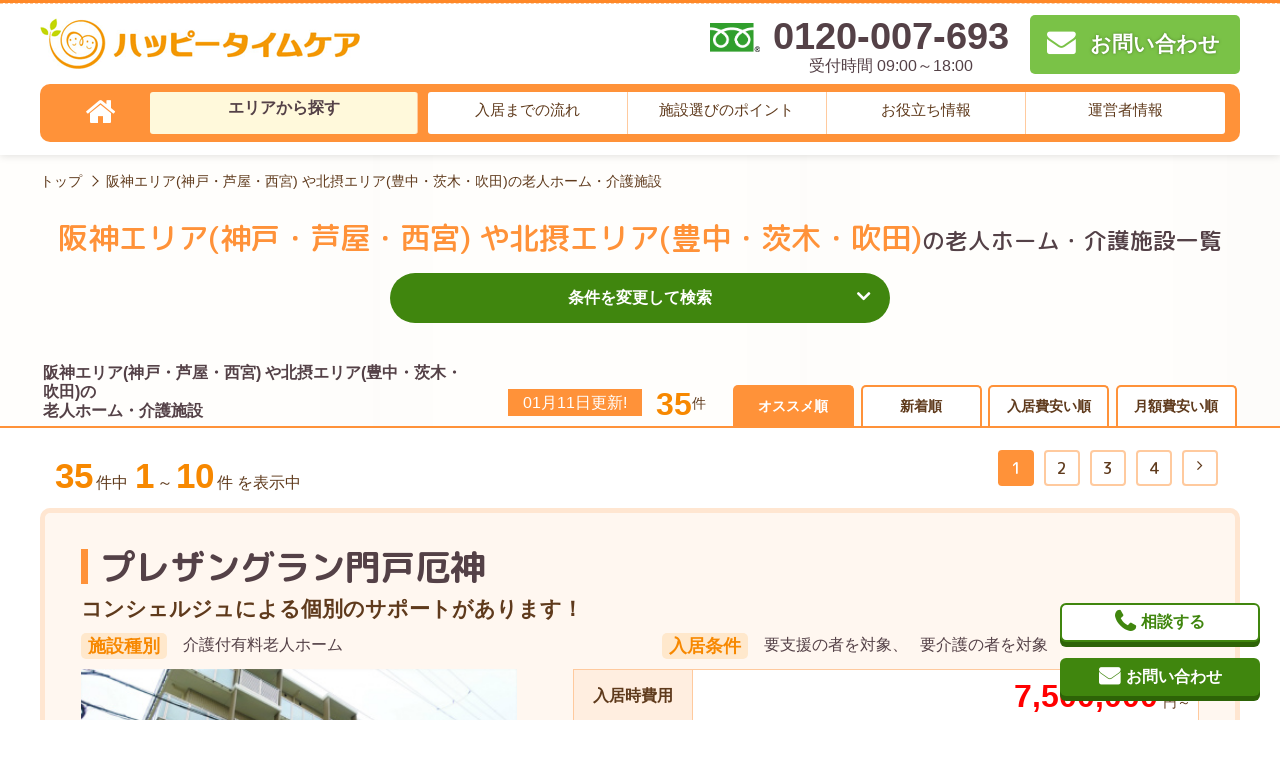

--- FILE ---
content_type: text/html; charset=UTF-8
request_url: https://toyonaka-roujinhome.jp/facility/?picky=karaoke
body_size: 14282
content:
<!DOCTYPE html>
<html lang="ja">
<head>
<meta charset="UTF-8">
<meta name="viewport" content="width=device-width, initial-scale=1, maximum-scale=1">
<meta http-equiv="X-UA-Compatible" content="ie=edge">
<meta name="format-detection" content="telephone=no">
<meta name="google-site-verification" content="">
<link rel="shortcut icon" href="https://toyonaka-roujinhome.jp/wp-content/themes/toyonakaro/img/common/favicon.ico">
<link rel="apple-touch-icon-precomposed" href="https://toyonaka-roujinhome.jp/wp-content/themes/toyonakaro/img/common/apple-touch-icon-144x144.png" />
<!-- Global site tag (gtag.js) - Google Ads: 866590647 -->
<script async src="https://www.googletagmanager.com/gtag/js?id=AW-866590647"></script> <script> window.dataLayer = window.dataLayer || []; function gtag(){dataLayer.push(arguments);} gtag('js', new Date()); gtag('config', 'AW-866590647'); </script>

<!-- Event snippet for 安藤商事＠電話CV conversion page In your html page, add the snippet and call gtag_report_conversion when someone clicks on the chosen link or button. -->
<script> function gtag_report_conversion(url) { var callback = function () { if (typeof(url) != 'undefined') { window.location = url; } }; gtag('event', 'conversion', { 'send_to': 'AW-866590647/U3a8CN_JgJoBELe_nJ0D', 'event_callback': callback }); return false; } </script>

<!-- Event snippet for 電話CV conversion page In your html page, add the snippet and call gtag_report_conversion when someone clicks on the chosen link or button. -->
<script> function gtag_report_conversion(url) { var callback = function () { if (typeof(url) != 'undefined') { window.location = url; } }; gtag('event', 'conversion', { 'send_to': 'AW-866590647/cBMpCN7O9pkBELe_nJ0D', 'event_callback': callback }); return false; } </script>



<!-- Global site tag (gtag.js) - Google Analytics -->
<script async src="https://www.googletagmanager.com/gtag/js?id=UA-150506604-1"></script>
<script>
  window.dataLayer = window.dataLayer || [];
  function gtag(){dataLayer.push(arguments);}
  gtag('js', new Date());

  gtag('config', 'UA-150506604-1');
</script>

  <meta name="description" content="阪神エリア(神戸・芦屋・西宮) や北摂エリア(豊中・茨木・吹田)に特化した老人ホーム・介護施設の紹介サイトハッピータイムケア阪神エリア(神戸・芦屋・西宮) や北摂エリア(豊中・茨木・吹田) で老人ホームを探しの老人ホーム・介護施設一覧ページです。">
    <title>阪神エリア(神戸・芦屋・西宮) や北摂エリア(豊中・茨木・吹田) の老人ホーム・介護施設一覧（4ページ中1ページ） | ハッピータイムケア阪神エリア(神戸・芦屋・西宮) や北摂エリア(豊中・茨木・吹田) で老人ホームを探し</title>
    <script type="application/ld+json">
    {
      "@context": "http://schema.org",
      "@type": "BreadcrumbList",
      "itemListElement": [ {
          "@type": "ListItem",
          "position": 1,
          "item": {
            "@id": "https://toyonaka-roujinhome.jp/",
            "name": "ハッピータイムケア阪神エリア(神戸・芦屋・西宮) や北摂エリア(豊中・茨木・吹田) で老人ホームを探し"
          }
        },
                 {
          "@type": "ListItem",
          "position": 2,
          "item": {
            "@id": "https://toyonaka-roujinhome.jp/facility/facility-10007669/",
            "name": "阪神エリア(神戸・芦屋・西宮) や北摂エリア(豊中・茨木・吹田)の老人ホーム・介護施設"
          }
        }
        
              ]
    }
  </script>
  <link rel='dns-prefetch' href='//s.w.org' />
<link rel="alternate" type="application/rss+xml" title="ハッピータイムケア阪神エリア(神戸・芦屋・西宮) や北摂エリア(豊中・茨木・吹田) で老人ホームを探し &raquo; 施設 フィード" href="https://toyonaka-roujinhome.jp/facility/feed/" />
		<script type="text/javascript">
			window._wpemojiSettings = {"baseUrl":"https:\/\/s.w.org\/images\/core\/emoji\/11\/72x72\/","ext":".png","svgUrl":"https:\/\/s.w.org\/images\/core\/emoji\/11\/svg\/","svgExt":".svg","source":{"concatemoji":"https:\/\/toyonaka-roujinhome.jp\/wp-includes\/js\/wp-emoji-release.min.js?ver=4.9.26"}};
			!function(e,a,t){var n,r,o,i=a.createElement("canvas"),p=i.getContext&&i.getContext("2d");function s(e,t){var a=String.fromCharCode;p.clearRect(0,0,i.width,i.height),p.fillText(a.apply(this,e),0,0);e=i.toDataURL();return p.clearRect(0,0,i.width,i.height),p.fillText(a.apply(this,t),0,0),e===i.toDataURL()}function c(e){var t=a.createElement("script");t.src=e,t.defer=t.type="text/javascript",a.getElementsByTagName("head")[0].appendChild(t)}for(o=Array("flag","emoji"),t.supports={everything:!0,everythingExceptFlag:!0},r=0;r<o.length;r++)t.supports[o[r]]=function(e){if(!p||!p.fillText)return!1;switch(p.textBaseline="top",p.font="600 32px Arial",e){case"flag":return s([55356,56826,55356,56819],[55356,56826,8203,55356,56819])?!1:!s([55356,57332,56128,56423,56128,56418,56128,56421,56128,56430,56128,56423,56128,56447],[55356,57332,8203,56128,56423,8203,56128,56418,8203,56128,56421,8203,56128,56430,8203,56128,56423,8203,56128,56447]);case"emoji":return!s([55358,56760,9792,65039],[55358,56760,8203,9792,65039])}return!1}(o[r]),t.supports.everything=t.supports.everything&&t.supports[o[r]],"flag"!==o[r]&&(t.supports.everythingExceptFlag=t.supports.everythingExceptFlag&&t.supports[o[r]]);t.supports.everythingExceptFlag=t.supports.everythingExceptFlag&&!t.supports.flag,t.DOMReady=!1,t.readyCallback=function(){t.DOMReady=!0},t.supports.everything||(n=function(){t.readyCallback()},a.addEventListener?(a.addEventListener("DOMContentLoaded",n,!1),e.addEventListener("load",n,!1)):(e.attachEvent("onload",n),a.attachEvent("onreadystatechange",function(){"complete"===a.readyState&&t.readyCallback()})),(n=t.source||{}).concatemoji?c(n.concatemoji):n.wpemoji&&n.twemoji&&(c(n.twemoji),c(n.wpemoji)))}(window,document,window._wpemojiSettings);
		</script>
		<style type="text/css">
img.wp-smiley,
img.emoji {
	display: inline !important;
	border: none !important;
	box-shadow: none !important;
	height: 1em !important;
	width: 1em !important;
	margin: 0 .07em !important;
	vertical-align: -0.1em !important;
	background: none !important;
	padding: 0 !important;
}
</style>
<link rel='stylesheet' id='csviae-common-css'  href='https://toyonaka-roujinhome.jp/wp-content/plugins/csv-importer-and-exporter/css/common.css?ver=4.9.26' media='all' />
<link rel='stylesheet' id='reset-css'  href='https://toyonaka-roujinhome.jp/wp-content/themes/toyonakaro/css/sanitize.css' media='all' />
<link rel='stylesheet' id='common-style-css'  href='https://toyonaka-roujinhome.jp/wp-content/themes/toyonakaro/css/style.css' media='all' />
<link rel='stylesheet' id='slick-css'  href='https://toyonaka-roujinhome.jp/wp-content/themes/toyonakaro/css/slick.css' media='all' />
<link rel='stylesheet' id='slick-theme-css'  href='https://toyonaka-roujinhome.jp/wp-content/themes/toyonakaro/css/slick-theme.css' media='all' />
<script src='https://toyonaka-roujinhome.jp/wp-includes/js/jquery/jquery.js?ver=1.12.4'></script>
<script src='https://toyonaka-roujinhome.jp/wp-includes/js/jquery/jquery-migrate.min.js?ver=1.4.1'></script>
<script src='https://toyonaka-roujinhome.jp/wp-content/themes/toyonakaro/js/megamenu.js'></script>
<script src='https://toyonaka-roujinhome.jp/wp-content/themes/toyonakaro/js/slick.min.js'></script>
<script src='https://toyonaka-roujinhome.jp/wp-content/themes/toyonakaro/js/jquery.smoothScroll.min.js'></script>
<script src='https://toyonaka-roujinhome.jp/wp-content/themes/toyonakaro/js/jquery.matchHeight.min.js'></script>
<script src='https://toyonaka-roujinhome.jp/wp-content/themes/toyonakaro/js/common.js'></script>
<meta name="generator" content="WordPress 4.9.26" />
		<style type="text/css">.recentcomments a{display:inline !important;padding:0 !important;margin:0 !important;}</style>
		
<!--[if lt IE 9]>
	<script src="https://cdnjs.cloudflare.com/ajax/libs/html5shiv/3.7.3/html5shiv.js"></script>
<![endif]-->

</head>
<!-- HEADER -->
<body class="archive post-type-archive post-type-archive-facility" id="pagetop">

<header id="header">
  <div class="header__catch">
    <div class="row">
      <div class="header__catch__box">
        <div class="header__catch--left"></div>
        <div class="header__catch--right"></div>
      </div>
    </div>
  </div>
  <div class="header__content">
    <div class="row">
      <div class="header__content__box">
        <div class="header__content--left">
          <a href="https://toyonaka-roujinhome.jp/" class="header__content__logo opacity">
            <img src="https://toyonaka-roujinhome.jp/wp-content/themes/toyonakaro/img/common/header-logo.png" alt="ハッピータイムケア阪神エリア(神戸・芦屋・西宮) や北摂エリア(豊中・茨木・吹田) で老人ホームを探し">
          </a>
        </div>
        <div class="header__content--right">
          <a href="tel:0120-007-693" class="header__content__tel" onclick="return gtag_report_conversion('tel:0120-007-693');">
            <div class="header__content__tel--text">
              0120-007-693<span class="header__content__tel--time">受付時間 09:00～18:00</span>
            </div>
          </a>
          <a href="https://toyonaka-roujinhome.jp/contact/?type=other" class="header__content__mail">
            <div class="header__content__mail--text">お問い合わせ</div>
          </a>
          <a href="#" class="header__content__trigger">
            <div class="header__content__trigger--text">MENU</div>
          </a>
        </div>
      </div>
    </div>
  </div>

  <!--PC用-->
  <div class="gnav">
    <nav class="gnav__box">
      <ul class="gnav__list">
        <li class="gnav__list__item gnav__list__item--top"><a href="https://toyonaka-roujinhome.jp/"><i class="fa fa-home" aria-hidden="true" title="トップページ"></i></a></li>
        <li class="gnav__list__item gnav__list__item--area"><a href="https://toyonaka-roujinhome.jp/facility/">エリアから探す</a>
          <div class="gnav__child">
            <div class="gnav__child__box">
              <ul class="gnav__child__list">
                <li class="gnav__child__list__item"><a href="https://toyonaka-roujinhome.jp/area/toyonaka-shi/">豊中市の老人ホーム</a></li>
<li class="gnav__child__list__item"><a href="https://toyonaka-roujinhome.jp/area/ibaraki-shi/">茨木市の老人ホーム</a></li>
<li class="gnav__child__list__item"><a href="https://toyonaka-roujinhome.jp/area/suita-shi/">吹田市の老人ホーム</a></li>
<li class="gnav__child__list__item"><a href="https://toyonaka-roujinhome.jp/area/takatsuki-shi/">高槻市の老人ホーム</a></li>
<li class="gnav__child__list__item"><a href="https://toyonaka-roujinhome.jp/area/minoh-shi/">箕面市の老人ホーム</a></li>
<li class="gnav__child__list__item"><a href="https://toyonaka-roujinhome.jp/area/ikeda-shi/">池田市の老人ホーム</a></li>
<li class="gnav__child__list__item"><a href="https://toyonaka-roujinhome.jp/area/settsu-shi/">摂津市の老人ホーム</a></li>
<li class="gnav__child__list__item"><a href="https://toyonaka-roujinhome.jp/area/neyagawa-shi/">寝屋川市の老人ホーム</a></li>
<li class="gnav__child__list__item"><a href="https://toyonaka-roujinhome.jp/area/hirakata-shi/">枚方市の老人ホーム</a></li>
<li class="gnav__child__list__item"><a href="https://toyonaka-roujinhome.jp/area/moriguchi-shi/">守口市の老人ホーム</a></li>
<li class="gnav__child__list__item"><a href="https://toyonaka-roujinhome.jp/area/kadoma-shi/">門真市の老人ホーム</a></li>
<li class="gnav__child__list__item"><a href="https://toyonaka-roujinhome.jp/area/katano-shi/">交野市の老人ホーム</a></li>
<li class="gnav__child__list__item"><a href="https://toyonaka-roujinhome.jp/area/daito-shi/">大東市の老人ホーム</a></li>
<li class="gnav__child__list__item"><a href="https://toyonaka-roujinhome.jp/area/osaka/">大阪市の老人ホーム</a></li>
<li class="gnav__child__list__item"><a href="https://toyonaka-roujinhome.jp/area/nishinomiya-shi/">西宮市の老人ホーム</a></li>
<li class="gnav__child__list__item"><a href="https://toyonaka-roujinhome.jp/area/amagasaki-shi/">尼崎市の老人ホーム</a></li>
<li class="gnav__child__list__item"><a href="https://toyonaka-roujinhome.jp/area/kobe-shi/">神戸市の老人ホーム</a></li>
<li class="gnav__child__list__item"><a href="https://toyonaka-roujinhome.jp/area/kawanishi-shi/">川西市の老人ホーム</a></li>
<li class="gnav__child__list__item"><a href="https://toyonaka-roujinhome.jp/area/takarazuka-shi/">宝塚市の老人ホーム</a></li>
<li class="gnav__child__list__item"><a href="https://toyonaka-roujinhome.jp/area/ashiya-shi/">芦屋市の老人ホーム</a></li>
<li class="gnav__child__list__item"><a href="https://toyonaka-roujinhome.jp/area/etc/">その他エリアの老人ホーム</a></li>
              </ul>
            </div>
          </div>
        </li>
        <li class="gnav__list__item gnav__list__item--flow"><a href="https://toyonaka-roujinhome.jp/flow/">入居までの流れ</a></li>
        <li class="gnav__list__item gnav__list__item--choice"><a href="https://toyonaka-roujinhome.jp/point/">施設選びのポイント</a></li>
        <li class="gnav__list__item gnav__list__item--point"><a href="https://toyonaka-roujinhome.jp/point/">お役立ち情報</a>
          <div class="gnav__child">
            <div class="gnav__child__box">
              <ul class="gnav__child__list">
                <li class="gnav__child__list__item"><a href="https://toyonaka-roujinhome.jp/kind/">老人ホームの種類</a></li>
                <li class="gnav__child__list__item"><a href="https://toyonaka-roujinhome.jp/cost/">費用について</a></li>
                <li class="gnav__child__list__item"><a href="https://toyonaka-roujinhome.jp/case/">トラブル事例</a></li>
                <li class="gnav__child__list__item"><a href="https://toyonaka-roujinhome.jp/faq/">よくある質問</a></li>
                <li class="gnav__child__list__item"><a href="https://toyonaka-roujinhome.jp/seikatsuhogo/#kaigohoken">介護保険制度の仕組み</a></li>
                <li class="gnav__child__list__item"><a href="https://toyonaka-roujinhome.jp/seikatsuhogo/#ninchisho">認知症</a></li>
                <li class="gnav__child__list__item"><a href="https://toyonaka-roujinhome.jp/seinenkoken/#seinenkoken">成年後見制度とは</a></li>
                <li class="gnav__child__list__item"><a href="https://toyonaka-roujinhome.jp/seinenkoken/#mimotohosho">身元保証について</a></li>
                <li class="gnav__child__list__item"><a href="https://toyonaka-roujinhome.jp/seinenkoken/#mimamori">高齢者見守りサービス</a></li>
                <li class="gnav__child__list__item"><a href="https://toyonaka-roujinhome.jp/seinenkoken/#haishoku">配食サービス</a></li>
                <li class="gnav__child__list__item"><a href="https://toyonaka-roujinhome.jp/seinenkoken/#reverse">リバースモーゲージ</a></li>
                <li class="gnav__child__list__item"><a href="https://toyonaka-roujinhome.jp/merit/">掲載をご希望の施設様</a></li>
              </ul>
            </div>
          </div>
        </li>
        <li class="gnav__list__item gnav__list__item--company">
          <a href="https://toyonaka-roujinhome.jp/company/">運営者情報</a>
        </li>
      </ul>
    </nav>
    <!--.menu-->
  </div>
  <!--.gnav-->


  <!--SP用-->
  <div class="sp-float-trigger">
    <a href="#" class="header__content__trigger">
      <div class="header__content__trigger--text">MENU</div>
    </a>
  </div>
  <div class="sp-gnav">
    <nav class="sp-gnav__box">
      <ul class="sp-gnav__list">
        <li class="sp-gnav__list__item sp-gnav__list__item--area">
          <a href="https://toyonaka-roujinhome.jp/facility/">エリアから探す</a>
          <span></span>
          <div class="sp-gnav__child">
            <div class="sp-gnav__child__box">
              <ul class="sp-gnav__child__list">
                <li class="sp-gnav__child__list__item"><a href="https://toyonaka-roujinhome.jp/area/toyonaka-shi/"><strong>豊中市</strong>の老人ホーム</a></li>
<li class="sp-gnav__child__list__item"><a href="https://toyonaka-roujinhome.jp/area/ibaraki-shi/"><strong>茨木市</strong>の老人ホーム</a></li>
<li class="sp-gnav__child__list__item"><a href="https://toyonaka-roujinhome.jp/area/suita-shi/"><strong>吹田市</strong>の老人ホーム</a></li>
<li class="sp-gnav__child__list__item"><a href="https://toyonaka-roujinhome.jp/area/takatsuki-shi/"><strong>高槻市</strong>の老人ホーム</a></li>
<li class="sp-gnav__child__list__item"><a href="https://toyonaka-roujinhome.jp/area/minoh-shi/"><strong>箕面市</strong>の老人ホーム</a></li>
<li class="sp-gnav__child__list__item"><a href="https://toyonaka-roujinhome.jp/area/ikeda-shi/"><strong>池田市</strong>の老人ホーム</a></li>
<li class="sp-gnav__child__list__item"><a href="https://toyonaka-roujinhome.jp/area/settsu-shi/"><strong>摂津市</strong>の老人ホーム</a></li>
<li class="sp-gnav__child__list__item"><a href="https://toyonaka-roujinhome.jp/area/neyagawa-shi/"><strong>寝屋川市</strong>の老人ホーム</a></li>
<li class="sp-gnav__child__list__item"><a href="https://toyonaka-roujinhome.jp/area/hirakata-shi/"><strong>枚方市</strong>の老人ホーム</a></li>
<li class="sp-gnav__child__list__item"><a href="https://toyonaka-roujinhome.jp/area/moriguchi-shi/"><strong>守口市</strong>の老人ホーム</a></li>
<li class="sp-gnav__child__list__item"><a href="https://toyonaka-roujinhome.jp/area/kadoma-shi/"><strong>門真市</strong>の老人ホーム</a></li>
<li class="sp-gnav__child__list__item"><a href="https://toyonaka-roujinhome.jp/area/katano-shi/"><strong>交野市</strong>の老人ホーム</a></li>
<li class="sp-gnav__child__list__item"><a href="https://toyonaka-roujinhome.jp/area/daito-shi/"><strong>大東市</strong>の老人ホーム</a></li>
<li class="sp-gnav__child__list__item"><a href="https://toyonaka-roujinhome.jp/area/osaka/"><strong>大阪市</strong>の老人ホーム</a></li>
<li class="sp-gnav__child__list__item"><a href="https://toyonaka-roujinhome.jp/area/nishinomiya-shi/"><strong>西宮市</strong>の老人ホーム</a></li>
<li class="sp-gnav__child__list__item"><a href="https://toyonaka-roujinhome.jp/area/amagasaki-shi/"><strong>尼崎市</strong>の老人ホーム</a></li>
<li class="sp-gnav__child__list__item"><a href="https://toyonaka-roujinhome.jp/area/kobe-shi/"><strong>神戸市</strong>の老人ホーム</a></li>
<li class="sp-gnav__child__list__item"><a href="https://toyonaka-roujinhome.jp/area/kawanishi-shi/"><strong>川西市</strong>の老人ホーム</a></li>
<li class="sp-gnav__child__list__item"><a href="https://toyonaka-roujinhome.jp/area/takarazuka-shi/"><strong>宝塚市</strong>の老人ホーム</a></li>
<li class="sp-gnav__child__list__item"><a href="https://toyonaka-roujinhome.jp/area/ashiya-shi/"><strong>芦屋市</strong>の老人ホーム</a></li>
<li class="sp-gnav__child__list__item"><a href="https://toyonaka-roujinhome.jp/area/etc/"><strong>その他エリア</strong>の老人ホーム</a></li>
              </ul>
            </div>
          </div>
        </li>
        <li class="sp-gnav__list__item sp-gnav__list__item--flow"><a href="https://toyonaka-roujinhome.jp/flow/">入居までの流れ</a></li>
        <li class="sp-gnav__list__item sp-gnav__list__item--choice"><a href="https://toyonaka-roujinhome.jp/point/">施設選びのポイント</a></li>
        <li class="sp-gnav__list__item sp-gnav__list__item--point">
          <a href="https://toyonaka-roujinhome.jp/point/">お役立ち情報</a>
          <span></span>
          <div class="sp-gnav__child">
            <div class="sp-gnav__child__box">
              <ul class="sp-gnav__child__list">
                <li class="sp-gnav__child__list__item"><a href="https://toyonaka-roujinhome.jp/kind/">老人ホームの種類</a></li>
                <li class="sp-gnav__child__list__item"><a href="https://toyonaka-roujinhome.jp/cost/">費用について</a></li>
                <li class="sp-gnav__child__list__item"><a href="https://toyonaka-roujinhome.jp/case/">トラブル事例</a></li>
                <li class="sp-gnav__child__list__item"><a href="https://toyonaka-roujinhome.jp/faq/">よくある質問</a></li>
                <li class="sp-gnav__child__list__item"><a href="https://toyonaka-roujinhome.jp/seikatsuhogo/#kaigohoken">介護保険制度の仕組み</a></li>
                <li class="sp-gnav__child__list__item"><a href="https://toyonaka-roujinhome.jp/seikatsuhogo/#seikatsuhogo">生活保護について</a></li>
                <li class="sp-gnav__child__list__item"><a href="https://toyonaka-roujinhome.jp/seikatsuhogo/#ninchisho">認知症</a></li>
                <li class="sp-gnav__child__list__item"><a href="https://toyonaka-roujinhome.jp/seinenkoken/#seinenkoken">成年後見制度とは</a></li>
                <li class="sp-gnav__child__list__item"><a href="https://toyonaka-roujinhome.jp/seinenkoken/#mimotohosho">身元保証について</a></li>
                <li class="sp-gnav__child__list__item"><a href="https://toyonaka-roujinhome.jp/seinenkoken/#mimamori">高齢者見守りサービス</a></li>
                <li class="sp-gnav__child__list__item"><a href="https://toyonaka-roujinhome.jp/seinenkoken/#haishoku">配食サービス</a></li>
                <li class="sp-gnav__child__list__item"><a href="https://toyonaka-roujinhome.jp/seinenkoken/#reverse">リバースモーゲージ</a></li>
                <li class="sp-gnav__child__list__item"><a href="https://toyonaka-roujinhome.jp/merit/">掲載をご希望の施設様</a></li>
              </ul>
            </div>
          </div>
        </li>
        <li class="sp-gnav__list__item sp-gnav__list__item--company">
          <a href="https://toyonaka-roujinhome.jp/company/">運営者情報</a>
        </li>
      </ul>
    </nav>
    <!--.menu-->
  </div>
  <!--.gnav-->


  <div class="breadcrumbs">
  <ul>
    <li>
      <a href="https://toyonaka-roujinhome.jp/">トップ</a>
    </li>
        <li>
      阪神エリア(神戸・芦屋・西宮) や北摂エリア(豊中・茨木・吹田)の老人ホーム・介護施設
    </li>
      </ul>
</div>
  </header>

<div class="header__blockproxy"></div>
<div id="wrapper">
  <div id="archive-search">
    <div class="row">
      <h1 class="archive-search--title"><strong>阪神エリア(神戸・芦屋・西宮) や北摂エリア(豊中・茨木・吹田)</strong>の<br>老人ホーム・介護施設一覧</h1>
      <span class="search-open--btn">条件を変更して検索</span>

      
<div class="slidetoggle">
    <form action="https://toyonaka-roujinhome.jp/facility/" method="get" class="searchbox" role="search">
      <input type="hidden" name="orderby" value="">
      <div class="searchbox__heading">条件を絞って探す</div>

      <div class="searchbox__item searchbox__item--area">
        <div class="searchbox__item__heading">エリア</div>
        <div class="searchbox__item__content">
                                        <label class="searchbox__item__label">
            <input type="checkbox" name="area[]" value="toyonaka-shi" title="豊中市" class="searchbox__item__checkbox">豊中市の老人ホーム
          </label>
                              <label class="searchbox__item__label">
            <input type="checkbox" name="area[]" value="ibaraki-shi" title="茨木市" class="searchbox__item__checkbox">茨木市の老人ホーム
          </label>
                              <label class="searchbox__item__label">
            <input type="checkbox" name="area[]" value="suita-shi" title="吹田市" class="searchbox__item__checkbox">吹田市の老人ホーム
          </label>
                              <label class="searchbox__item__label">
            <input type="checkbox" name="area[]" value="takatsuki-shi" title="高槻市" class="searchbox__item__checkbox">高槻市の老人ホーム
          </label>
                              <label class="searchbox__item__label">
            <input type="checkbox" name="area[]" value="minoh-shi" title="箕面市" class="searchbox__item__checkbox">箕面市の老人ホーム
          </label>
                              <label class="searchbox__item__label">
            <input type="checkbox" name="area[]" value="ikeda-shi" title="池田市" class="searchbox__item__checkbox">池田市の老人ホーム
          </label>
                              <label class="searchbox__item__label">
            <input type="checkbox" name="area[]" value="settsu-shi" title="摂津市" class="searchbox__item__checkbox">摂津市の老人ホーム
          </label>
                              <label class="searchbox__item__label">
            <input type="checkbox" name="area[]" value="neyagawa-shi" title="寝屋川市" class="searchbox__item__checkbox">寝屋川市の老人ホーム
          </label>
                              <label class="searchbox__item__label">
            <input type="checkbox" name="area[]" value="hirakata-shi" title="枚方市" class="searchbox__item__checkbox">枚方市の老人ホーム
          </label>
                              <label class="searchbox__item__label">
            <input type="checkbox" name="area[]" value="moriguchi-shi" title="守口市" class="searchbox__item__checkbox">守口市の老人ホーム
          </label>
                              <label class="searchbox__item__label">
            <input type="checkbox" name="area[]" value="kadoma-shi" title="門真市" class="searchbox__item__checkbox">門真市の老人ホーム
          </label>
                              <label class="searchbox__item__label">
            <input type="checkbox" name="area[]" value="katano-shi" title="交野市" class="searchbox__item__checkbox">交野市の老人ホーム
          </label>
                              <label class="searchbox__item__label">
            <input type="checkbox" name="area[]" value="daito-shi" title="大東市" class="searchbox__item__checkbox">大東市の老人ホーム
          </label>
                              <label class="searchbox__item__label">
            <input type="checkbox" name="area[]" value="osaka" title="大阪市" class="searchbox__item__checkbox">大阪市の老人ホーム
          </label>
                              <label class="searchbox__item__label">
            <input type="checkbox" name="area[]" value="nishinomiya-shi" title="西宮市" class="searchbox__item__checkbox">西宮市の老人ホーム
          </label>
                              <label class="searchbox__item__label">
            <input type="checkbox" name="area[]" value="amagasaki-shi" title="尼崎市" class="searchbox__item__checkbox">尼崎市の老人ホーム
          </label>
                              <label class="searchbox__item__label">
            <input type="checkbox" name="area[]" value="kobe-shi" title="神戸市" class="searchbox__item__checkbox">神戸市の老人ホーム
          </label>
                              <label class="searchbox__item__label">
            <input type="checkbox" name="area[]" value="kawanishi-shi" title="川西市" class="searchbox__item__checkbox">川西市の老人ホーム
          </label>
                              <label class="searchbox__item__label">
            <input type="checkbox" name="area[]" value="takarazuka-shi" title="宝塚市" class="searchbox__item__checkbox">宝塚市の老人ホーム
          </label>
                              <label class="searchbox__item__label">
            <input type="checkbox" name="area[]" value="ashiya-shi" title="芦屋市" class="searchbox__item__checkbox">芦屋市の老人ホーム
          </label>
                              <label class="searchbox__item__label">
            <input type="checkbox" name="area[]" value="etc" title="その他エリア" class="searchbox__item__checkbox">その他エリアの老人ホーム
          </label>
                  </div>
      </div>

      <div class="searchbox__item">
        <div class="searchbox__item__heading">施設種別</div>
        <div class="searchbox__item__content">
          <select name="kind" aria-label="施設種別">
            <option value="" selected>選択してください</option>
                                                <option value="介護付有料老人ホーム">
              介護付有料老人ホーム            </option>
                                    <option value="住宅型有料老人ホーム">
              住宅型有料老人ホーム            </option>
                                    <option value="サービス付高齢者向け住宅">
              サービス付高齢者向け住宅            </option>
                                    <option value="グループホーム">
              グループホーム            </option>
                                    <option value="その他">
              その他            </option>
                      </select>
        </div>
      </div>

      <div class="searchbox__item">
        <div class="searchbox__item__heading">入居対象者</div>
        <div class="searchbox__item__content">
          <select name="condition[]" aria-label="入居対象者">
                        <option value="" selected>選択してください</option>
                                    <option value="自立している者を対象">
              自立している者を対象            </option>
                                    <option value="要支援の者を対象">
              要支援の者を対象            </option>
                                    <option value="認知症対応">
              認知症対応            </option>
                                    <option value="要介護の者を対象">
              要介護の者を対象            </option>
                                    <option value="60歳以上を対象">
              60歳以上を対象            </option>
                                    <option value="生活保護受け入れ可">
              生活保護受け入れ可            </option>
                      </select>
        </div>
      </div>
      <div class="searchbox__item">
        <div class="searchbox__item__heading">入居時費用</div>
        <div class="searchbox__item__content">
          <div class="searchbox__item__content__between">
            <select name="s_cost_min" class="searchbox__between" aria-label="入居時費用下限">
                            <option value="0" selected>下限なし</option>
                            <option value="500000" >
                50万円</option>
                            <option value="1000000" >
                100万円</option>
                            <option value="2000000" >
                200万円</option>
                            <option value="3000000" >
                300万円</option>
                            <option value="4000000" >
                400万円</option>
                            <option value="5000000" >
                500万円</option>
                            <option value="6000000" >
                600万円</option>
                            <option value="7000000" >
                700万円</option>
                            <option value="8000000" >
                800万円</option>
                            <option value="9000000" >
                900万円</option>
                            <option value="10000000" >
                1,000万円</option>
                            <option value="20000000" >
                2,000万円</option>
                            <option value="30000000" >
                3,000万円</option>
                          </select> 〜
            <select name="s_cost_max" class="searchbox__between" aria-label="入居時費用上限">
                            <option value="" selected>上限なし</option>
                            <option value="500000" >
                50万円</option>
                            <option value="1000000" >
                100万円</option>
                            <option value="2000000" >
                200万円</option>
                            <option value="3000000" >
                300万円</option>
                            <option value="4000000" >
                400万円</option>
                            <option value="5000000" >
                500万円</option>
                            <option value="6000000" >
                600万円</option>
                            <option value="7000000" >
                700万円</option>
                            <option value="8000000" >
                800万円</option>
                            <option value="9000000" >
                900万円</option>
                            <option value="10000000" >
                1,000万円</option>
                            <option value="20000000" >
                2,000万円</option>
                            <option value="30000000" >
                3,000万円</option>
                          </select>
          </div>
        </div>
      </div>

      <div class="searchbox__item">
        <div class="searchbox__item__heading">月額費用</div>
        <div class="searchbox__item__content">
          <div class="searchbox__item__content__between">
            <select name="m_cost_min" class="searchbox__between" aria-label="月額費用下限">
                            <option value="1" selected>下限なし</option>
                            <option value="100000" >
                10万円</option>
                            <option value="150000" >
                15万円</option>
                            <option value="200000" >
                20万円</option>
                            <option value="250000" >
                25万円</option>
                            <option value="300000" >
                30万円</option>
                            <option value="400000" >
                40万円</option>
                            <option value="500000" >
                50万円</option>
                          </select> 〜
            <select name="m_cost_max" class="searchbox__between" aria-label="月額費用上限">
                            <option value="" selected>上限なし</option>
                            <option value="100000" >
                10万円</option>
                            <option value="150000" >
                15万円</option>
                            <option value="200000" >
                20万円</option>
                            <option value="250000" >
                25万円</option>
                            <option value="300000" >
                30万円</option>
                            <option value="400000" >
                40万円</option>
                            <option value="500000" >
                50万円</option>
                          </select>
          </div>
        </div>
      </div>

      <div class="searchbox__item">
        <div class="searchbox__item__heading">フリーワード</div>
        <div class="searchbox__item__content">
      <input type="text" name="s" value="" placeholder="例）施設名、駅名、会社名、所在地など" aria-label="フリーワード">
        </div>
      </div>

      <div class="searchbox__btns">
        <button type="submit" class="search-submit-btn" formaction="https://toyonaka-roujinhome.jp/facility/">この条件で検索</button>
        <button type="button" class="search-detail-btn">さらに詳しく絞り込む</button>
      </div>
      <div class="searchbox__etc">

        <div class="searchbox__etc__item">
          <div class="searchbox__etc__item__heading">こだわり・特徴</div>
                    <div class="searchbox__etc__item__content">
                        <label class="searchbox__etc__item__label"><input type="checkbox" name="picky[]" value="newopen" title="開所1年以内" class="searchbox__etc__item__checkbox" > 開所1年以内</label>
                        <label class="searchbox__etc__item__label"><input type="checkbox" name="picky[]" value="sokunyukyo" title="即入居可" class="searchbox__etc__item__checkbox" > 即入居可</label>
                        <label class="searchbox__etc__item__label"><input type="checkbox" name="picky[]" value="taiken" title="体験入居可" class="searchbox__etc__item__checkbox" > 体験入居可</label>
                        <label class="searchbox__etc__item__label"><input type="checkbox" name="picky[]" value="24hkaigo" title="24時間介護士常駐" class="searchbox__etc__item__checkbox" > 24時間介護士常駐</label>
                        <label class="searchbox__etc__item__label"><input type="checkbox" name="picky[]" value="daykaigo" title="日中看護師常駐" class="searchbox__etc__item__checkbox" > 日中看護師常駐</label>
                        <label class="searchbox__etc__item__label"><input type="checkbox" name="picky[]" value="24hkango" title="24時間看護師常駐" class="searchbox__etc__item__checkbox" > 24時間看護師常駐</label>
                        <label class="searchbox__etc__item__label"><input type="checkbox" name="picky[]" value="therapist" title="理学療法士常駐" class="searchbox__etc__item__checkbox" > 理学療法士常駐</label>
                        <label class="searchbox__etc__item__label"><input type="checkbox" name="picky[]" value="teatsui" title="手厚い人員体制" class="searchbox__etc__item__checkbox" > 手厚い人員体制</label>
                        <label class="searchbox__etc__item__label"><input type="checkbox" name="picky[]" value="rehabilitation" title="リハビリ体制" class="searchbox__etc__item__checkbox" > リハビリ体制</label>
                        <label class="searchbox__etc__item__label"><input type="checkbox" name="picky[]" value="night" title="夜間有人" class="searchbox__etc__item__checkbox" > 夜間有人</label>
                        <label class="searchbox__etc__item__label"><input type="checkbox" name="picky[]" value="houmonkango" title="訪問看護" class="searchbox__etc__item__checkbox" > 訪問看護</label>
                        <label class="searchbox__etc__item__label"><input type="checkbox" name="picky[]" value="syushin" title="終身利用可能" class="searchbox__etc__item__checkbox" > 終身利用可能</label>
                        <label class="searchbox__etc__item__label"><input type="checkbox" name="picky[]" value="end" title="終末期対応可" class="searchbox__etc__item__checkbox" > 終末期対応可</label>
                        <label class="searchbox__etc__item__label"><input type="checkbox" name="picky[]" value="koshitsu" title="個室あり" class="searchbox__etc__item__checkbox" > 個室あり</label>
                        <label class="searchbox__etc__item__label"><input type="checkbox" name="picky[]" value="double" title="2人部屋、夫婦入居可" class="searchbox__etc__item__checkbox" > 2人部屋、夫婦入居可</label>
                        <label class="searchbox__etc__item__label"><input type="checkbox" name="picky[]" value="call" title="ナースコール" class="searchbox__etc__item__checkbox" > ナースコール</label>
                        <label class="searchbox__etc__item__label"><input type="checkbox" name="picky[]" value="koutsu" title="公共交通機関利用も便利" class="searchbox__etc__item__checkbox" > 公共交通機関利用も便利</label>
                        <label class="searchbox__etc__item__label"><input type="checkbox" name="picky[]" value="hiroi" title="26㎡以上の部屋がある" class="searchbox__etc__item__checkbox" > 26㎡以上の部屋がある</label>
                        <label class="searchbox__etc__item__label"><input type="checkbox" name="picky[]" value="toilet" title="居室トイレ付き" class="searchbox__etc__item__checkbox" > 居室トイレ付き</label>
                        <label class="searchbox__etc__item__label"><input type="checkbox" name="picky[]" value="bath" title="居室風呂付き" class="searchbox__etc__item__checkbox" > 居室風呂付き</label>
                        <label class="searchbox__etc__item__label"><input type="checkbox" name="picky[]" value="kitchen" title="居室キッチン付き" class="searchbox__etc__item__checkbox" > 居室キッチン付き</label>
                        <label class="searchbox__etc__item__label"><input type="checkbox" name="picky[]" value="kaigobed" title="介護ベッド付き" class="searchbox__etc__item__checkbox" > 介護ベッド付き</label>
                        <label class="searchbox__etc__item__label"><input type="checkbox" name="picky[]" value="kagu" title="居室家具付き" class="searchbox__etc__item__checkbox" > 居室家具付き</label>
                        <label class="searchbox__etc__item__label"><input type="checkbox" name="picky[]" value="net" title="ネット利用可" class="searchbox__etc__item__checkbox" > ネット利用可</label>
                        <label class="searchbox__etc__item__label"><input type="checkbox" name="picky[]" value="kikaiyoku" title="機械浴、特殊浴" class="searchbox__etc__item__checkbox" > 機械浴、特殊浴</label>
                        <label class="searchbox__etc__item__label"><input type="checkbox" name="picky[]" value="onsen" title="温泉施設" class="searchbox__etc__item__checkbox" > 温泉施設</label>
                        <label class="searchbox__etc__item__label"><input type="checkbox" name="picky[]" value="bathing3" title="入浴週３回" class="searchbox__etc__item__checkbox" > 入浴週３回</label>
                        <label class="searchbox__etc__item__label"><input type="checkbox" name="picky[]" value="ribiyou" title="理美容サービス" class="searchbox__etc__item__checkbox" > 理美容サービス</label>
                        <label class="searchbox__etc__item__label"><input type="checkbox" name="picky[]" value="rec" title="レク毎日" class="searchbox__etc__item__checkbox" > レク毎日</label>
                        <label class="searchbox__etc__item__label"><input type="checkbox" name="picky[]" value="engei" title="園芸庭園" class="searchbox__etc__item__checkbox" > 園芸庭園</label>
                        <label class="searchbox__etc__item__label"><input type="checkbox" name="picky[]" value="karaoke" title="カラオケ" class="searchbox__etc__item__checkbox"  checked='checked'> カラオケ</label>
                        <label class="searchbox__etc__item__label"><input type="checkbox" name="picky[]" value="igo" title="将棋囲碁" class="searchbox__etc__item__checkbox" > 将棋囲碁</label>
                        <label class="searchbox__etc__item__label"><input type="checkbox" name="picky[]" value="hospital" title="病院、クリニック併設" class="searchbox__etc__item__checkbox" > 病院、クリニック併設</label>
                        <label class="searchbox__etc__item__label"><input type="checkbox" name="picky[]" value="kouku" title="口腔ケア" class="searchbox__etc__item__checkbox" > 口腔ケア</label>
                        <label class="searchbox__etc__item__label"><input type="checkbox" name="picky[]" value="guest" title="ゲストルーム" class="searchbox__etc__item__checkbox" > ゲストルーム</label>
                        <label class="searchbox__etc__item__label"><input type="checkbox" name="picky[]" value="short" title="ショートステイ可" class="searchbox__etc__item__checkbox" > ショートステイ可</label>
                        <label class="searchbox__etc__item__label"><input type="checkbox" name="picky[]" value="0yen" title="入居金0円" class="searchbox__etc__item__checkbox" > 入居金0円</label>
                        <label class="searchbox__etc__item__label"><input type="checkbox" name="picky[]" value="premium" title="高級プレミアム" class="searchbox__etc__item__checkbox" > 高級プレミアム</label>
                        <label class="searchbox__etc__item__label"><input type="checkbox" name="picky[]" value="smoking" title="喫煙スペース" class="searchbox__etc__item__checkbox" > 喫煙スペース</label>
                        <label class="searchbox__etc__item__label"><input type="checkbox" name="picky[]" value="nosmoking" title="館内禁煙" class="searchbox__etc__item__checkbox" > 館内禁煙</label>
                        <label class="searchbox__etc__item__label"><input type="checkbox" name="picky[]" value="入浴週3回" title="入浴週3回" class="searchbox__etc__item__checkbox" > 入浴週3回</label>
                        <label class="searchbox__etc__item__label"><input type="checkbox" name="picky[]" value="入居金0円プラン" title="入居金0円プラン" class="searchbox__etc__item__checkbox" > 入居金0円プラン</label>
                        <label class="searchbox__etc__item__label"><input type="checkbox" name="picky[]" value="26以上の部屋がある" title="26?以上の部屋がある" class="searchbox__etc__item__checkbox" > 26?以上の部屋がある</label>
                        <label class="searchbox__etc__item__label"><input type="checkbox" name="picky[]" value="温泉設備" title="温泉設備" class="searchbox__etc__item__checkbox" > 温泉設備</label>
                      </div>
        </div>

        <div class="searchbox__etc__item">
                    <div class="searchbox__etc__item__heading">サービス</div>
          <div class="searchbox__etc__item__content">
                        <label class="searchbox__etc__item__label"><input type="checkbox" name="service" value="居室清掃" title="居室清掃" class="searchbox__etc__item__checkbox" >居室清掃</label>
                      </div>
        </div>

        <div class="searchbox__etc__item">
                    <div class="searchbox__etc__item__heading">病院との連携</div>
          <div class="searchbox__etc__item__content">
                        <label class="searchbox__etc__item__label"><input type="checkbox" name="hospital[]" value="医師待機" title="医師待機" class="searchbox__etc__item__checkbox" >医師待機</label>
                        <label class="searchbox__etc__item__label"><input type="checkbox" name="hospital[]" value="看護師待機" title="看護師待機" class="searchbox__etc__item__checkbox" >看護師待機</label>
                        <label class="searchbox__etc__item__label"><input type="checkbox" name="hospital[]" value="連携病院" title="連携病院" class="searchbox__etc__item__checkbox" >連携病院</label>
                        <label class="searchbox__etc__item__label"><input type="checkbox" name="hospital[]" value="定期健康診断" title="定期健康診断" class="searchbox__etc__item__checkbox" >定期健康診断</label>
                      </div>
        </div>

        <div class="searchbox__etc__item">
                    <div class="searchbox__etc__item__heading">疾病の受け入れ</div>
          <div class="searchbox__etc__item__content">
                        <label class="searchbox__etc__item__label"><input type="checkbox" name="disease[]" value="irou" title="胃ろう" class="searchbox__etc__item__checkbox" > 胃ろう</label>
                        <label class="searchbox__etc__item__label"><input type="checkbox" name="disease[]" value="kikansekkai" title="気管切開" class="searchbox__etc__item__checkbox" > 気管切開</label>
                        <label class="searchbox__etc__item__label"><input type="checkbox" name="disease[]" value="tankyuin" title="たん吸引" class="searchbox__etc__item__checkbox" > たん吸引</label>
                        <label class="searchbox__etc__item__label"><input type="checkbox" name="disease[]" value="balloon" title="バルーン" class="searchbox__etc__item__checkbox" > バルーン</label>
                        <label class="searchbox__etc__item__label"><input type="checkbox" name="disease[]" value="toseki" title="人工透析" class="searchbox__etc__item__checkbox" > 人工透析</label>
                        <label class="searchbox__etc__item__label"><input type="checkbox" name="disease[]" value="zaitakusanso" title="在宅酸素" class="searchbox__etc__item__checkbox" > 在宅酸素</label>
                        <label class="searchbox__etc__item__label"><input type="checkbox" name="disease[]" value="kanen" title="肝炎" class="searchbox__etc__item__checkbox" > 肝炎</label>
                        <label class="searchbox__etc__item__label"><input type="checkbox" name="disease[]" value="kekkaku" title="結核" class="searchbox__etc__item__checkbox" > 結核</label>
                        <label class="searchbox__etc__item__label"><input type="checkbox" name="disease[]" value="insulin" title="インスリン" class="searchbox__etc__item__checkbox" > インスリン</label>
                        <label class="searchbox__etc__item__label"><input type="checkbox" name="disease[]" value="mrsa" title="MRSA" class="searchbox__etc__item__checkbox" > MRSA</label>
                        <label class="searchbox__etc__item__label"><input type="checkbox" name="disease[]" value="stoma" title="人工肛門・ストマ" class="searchbox__etc__item__checkbox" > 人工肛門・ストマ</label>
                        <label class="searchbox__etc__item__label"><input type="checkbox" name="disease[]" value="jokuso" title="褥瘡" class="searchbox__etc__item__checkbox" > 褥瘡</label>
                        <label class="searchbox__etc__item__label"><input type="checkbox" name="disease[]" value="kokyuki" title="人工呼吸器" class="searchbox__etc__item__checkbox" > 人工呼吸器</label>
                        <label class="searchbox__etc__item__label"><input type="checkbox" name="disease[]" value="keibieiyo" title="経鼻栄養" class="searchbox__etc__item__checkbox" > 経鼻栄養</label>
                        <label class="searchbox__etc__item__label"><input type="checkbox" name="disease[]" value="pacemaker" title="ペースメーカー" class="searchbox__etc__item__checkbox" > ペースメーカー</label>
                        <label class="searchbox__etc__item__label"><input type="checkbox" name="disease[]" value="kaisen" title="疥癬(かいせん)" class="searchbox__etc__item__checkbox" > 疥癬(かいせん)</label>
                        <label class="searchbox__etc__item__label"><input type="checkbox" name="disease[]" value="als" title="筋萎縮性側索硬化症(ALS)" class="searchbox__etc__item__checkbox" > 筋萎縮性側索硬化症(ALS)</label>
                        <label class="searchbox__etc__item__label"><input type="checkbox" name="disease[]" value="baidoku" title="梅毒" class="searchbox__etc__item__checkbox" > 梅毒</label>
                        <label class="searchbox__etc__item__label"><input type="checkbox" name="disease[]" value="hiv" title="ヒト免疫不全ウイルス感染症(HIV)" class="searchbox__etc__item__checkbox" > ヒト免疫不全ウイルス感染症(HIV)</label>
                        <label class="searchbox__etc__item__label"><input type="checkbox" name="disease[]" value="ninchi" title="認知障害(徘徊など)" class="searchbox__etc__item__checkbox" > 認知障害(徘徊など)</label>
                        <label class="searchbox__etc__item__label"><input type="checkbox" name="disease[]" value="enge" title="嚥下障害(食事の対応など)" class="searchbox__etc__item__checkbox" > 嚥下障害(食事の対応など)</label>
                        <label class="searchbox__etc__item__label"><input type="checkbox" name="disease[]" value="rigaku" title="理学療法(リハビリなど)" class="searchbox__etc__item__checkbox" > 理学療法(リハビリなど)</label>
                        <label class="searchbox__etc__item__label"><input type="checkbox" name="disease[]" value="doorlock" title="施設出入口のドアロック" class="searchbox__etc__item__checkbox" > 施設出入口のドアロック</label>
                        <label class="searchbox__etc__item__label"><input type="checkbox" name="disease[]" value="syokujiryoho" title="食事療法" class="searchbox__etc__item__checkbox" > 食事療法</label>
                        <label class="searchbox__etc__item__label"><input type="checkbox" name="disease[]" value="ivh" title="中心静脈栄養（IVH）" class="searchbox__etc__item__checkbox" > 中心静脈栄養（IVH）</label>
                        <label class="searchbox__etc__item__label"><input type="checkbox" name="disease[]" value="goenseihaien" title="誤嚥性肺炎" class="searchbox__etc__item__checkbox" > 誤嚥性肺炎</label>
                        <label class="searchbox__etc__item__label"><input type="checkbox" name="disease[]" value="zensoku" title="喘息・気管支炎" class="searchbox__etc__item__checkbox" > 喘息・気管支炎</label>
                        <label class="searchbox__etc__item__label"><input type="checkbox" name="disease[]" value="parkinson" title="パーキンソン病" class="searchbox__etc__item__checkbox" > パーキンソン病</label>
                        <label class="searchbox__etc__item__label"><input type="checkbox" name="disease[]" value="tougoushiccho" title="統合失調症" class="searchbox__etc__item__checkbox" > 統合失調症</label>
                        <label class="searchbox__etc__item__label"><input type="checkbox" name="disease[]" value="utsu" title="鬱病" class="searchbox__etc__item__checkbox" > 鬱病</label>
                        <label class="searchbox__etc__item__label"><input type="checkbox" name="disease[]" value="riumachi" title="リウマチ・関節症" class="searchbox__etc__item__checkbox" > リウマチ・関節症</label>
                        <label class="searchbox__etc__item__label"><input type="checkbox" name="disease[]" value="kossetsu" title="骨折・骨粗鬆症" class="searchbox__etc__item__checkbox" > 骨折・骨粗鬆症</label>
                        <label class="searchbox__etc__item__label"><input type="checkbox" name="disease[]" value="noukosoku" title="脳梗塞・脳卒中・くも膜下" class="searchbox__etc__item__checkbox" > 脳梗塞・脳卒中・くも膜下</label>
                        <label class="searchbox__etc__item__label"><input type="checkbox" name="disease[]" value="heart" title="心筋梗塞・心臓病・狭心症" class="searchbox__etc__item__checkbox" > 心筋梗塞・心臓病・狭心症</label>
                        <label class="searchbox__etc__item__label"><input type="checkbox" name="disease[]" value="gan" title="ガン" class="searchbox__etc__item__checkbox" > ガン</label>
                      </div>
        </div>
        <div class="searchbox__etc__btns">
          <button type="submit" class="search-submit-btn" formaction="https://toyonaka-roujinhome.jp/facility/">この条件で検索</button>
          <button type="button" class="search-detail-btn">さらに詳しく絞り込む</button>
        </div>
      </div>
    </form>
  </div>

      <div class="facility__count">
        <div class="facility__count--text">
          阪神エリア(神戸・芦屋・西宮) や北摂エリア(豊中・茨木・吹田)の<br>老人ホーム・介護施設
        </div>
        <div class="facility__count--item">
          <span class="updatedate"><time datetime="2026-01-11">01月11日</time>更新!</span>
                    <em>35</em>件
        </div>
        <ul class="sorting">
  <li class=" active"><a href="https://toyonaka-roujinhome.jp/facility/?picky=karaoke&orderby=recommend">オススメ順</a></li>
  <li><a href="https://toyonaka-roujinhome.jp/facility/?picky=karaoke&orderby=date">新着順</a></li>
  <li><a href="https://toyonaka-roujinhome.jp/facility/?picky=karaoke&orderby=start">入居費安い順</a></li>
  <li><a href="https://toyonaka-roujinhome.jp/facility/?picky=karaoke&orderby=monthly">月額費安い順</a></li>
</ul>      </div>
    </div>
  </div>


  <section class="results">
    <div class="row">
      <div class="results--inner">

        <div class="results--subitem">


          <div class="results__count">
        <em>35</em>件中
      <em>1</em>～<em>10</em>件
     を表示中
  </div>          
<ul class="pagination">
          <li class="current">
    <a>
      1    </a>
  </li>
        <li>
    <a href="https://toyonaka-roujinhome.jp/facility/page/2/?picky=karaoke" class="inactive">
      2    </a>
  </li>
        <li>
    <a href="https://toyonaka-roujinhome.jp/facility/page/3/?picky=karaoke" class="inactive">
      3    </a>
  </li>
        <li>
    <a href="https://toyonaka-roujinhome.jp/facility/page/4/?picky=karaoke" class="inactive">
      4    </a>
  </li>
        <li class="next"><a rel="next" href="https://toyonaka-roujinhome.jp/facility/page/2/?picky=karaoke"><span>Next</span></a>
  </li>
    </ul>
        </div>

        <div class="results__box">

  <div class="results__item article-board">
    <h2 class="article-board__title">
      <a href="https://toyonaka-roujinhome.jp/facility/facility-10007669/">
        プレザングラン門戸厄神
      </a>
    </h2>

        <p class="article-board__catchcopy">
      コンシェルジュによる個別のサポートがあります！
    </p>
    
        <div class="article-board__terms">
      <div class="article-board__terms--title">
        <p>施設種別</p>
      </div>
      <ul class="article-board__terms__list">
                        <li class="article-board__terms__list__item">介護付有料老人ホーム</li>
              </ul>
    </div>
    <div class="article-board__terms">
      <div class="article-board__terms--title">
        <p>入居条件</p>
      </div>
      <ul class="article-board__terms__list">
                        <li class="article-board__terms__list__item">要支援の者を対象</li>
                <li class="article-board__terms__list__item">要介護の者を対象</li>
              </ul>
    </div>
    
    <div class="article-board__img">
      <div class="article-board__img__photobox">
        <a href="https://toyonaka-roujinhome.jp/facility/facility-10007669/">
      <img width="400" height="267" src="https://toyonaka-roujinhome.jp/wp-content/uploads/2020/11/9d5f370010002691393d69b020f8fbdc.jpg" class="attachment-thumb-big size-thumb-big wp-post-image" alt="プレザングラン門戸厄神" />        </a>
      </div>
    </div>
    <div class="article-board__detail_box">
      <div class="article-board--table table">
        <div class="table__group">
          <div class="table__row">
            <div class="table__cell term">
              入居時費用
            </div>
            <div class="table__cell desc">
              <span>7,500,000</span>円～            </div>
          </div>
          <div class="table__row">
            <div class="table__cell term">
              月額費用
            </div>
            <div class="table__cell desc">
              <span>222,650</span>円～            </div>
          </div>
          <div class="table__row">
            <div class="table__cell term">
              所在地
            </div>
            <div class="table__cell desc">
              兵庫県西宮市樋ノ口町2-1-36
            </div>
          </div>
          <div class="table__row">
            <div class="table__cell term">
              ルート
            </div>
            <div class="table__cell desc">
              阪急今津線「門戸厄神」駅より徒歩約12分。
            </div>
          </div>
        </div>
      </div>

      <div class="article-board__btns">
        <a href="tel:0120-007-693" class="more-btn article-board__telbtn" onclick="return gtag_report_conversion('tel:0120-007-693');">
          お電話でのお問い合わせはこちら<br><span>0120-007-693</span>
        </a>
        <a href="https://toyonaka-roujinhome.jp/facility/facility-10007669/" class="more-btn article-board__morebtn">
          プレザングラン門戸厄神<br>の詳しい情報はこちら
        </a>
      </div>
    </div>
  </div>

    <div class="results__item article-board">
    <h2 class="article-board__title">
      <a href="https://toyonaka-roujinhome.jp/facility/facility-10007252/">
        RICグランクオーレ
      </a>
    </h2>

        <p class="article-board__catchcopy">
      「RICグランクオーレ」は２人部屋があります！
    </p>
    
        <div class="article-board__terms">
      <div class="article-board__terms--title">
        <p>施設種別</p>
      </div>
      <ul class="article-board__terms__list">
                        <li class="article-board__terms__list__item">サービス付高齢者向け住宅</li>
              </ul>
    </div>
    <div class="article-board__terms">
      <div class="article-board__terms--title">
        <p>入居条件</p>
      </div>
      <ul class="article-board__terms__list">
                        <li class="article-board__terms__list__item">自立している者を対象</li>
                <li class="article-board__terms__list__item">要支援の者を対象</li>
                <li class="article-board__terms__list__item">要介護の者を対象</li>
                <li class="article-board__terms__list__item">60歳以上を対象</li>
              </ul>
    </div>
    
    <div class="article-board__img">
      <div class="article-board__img__photobox">
        <a href="https://toyonaka-roujinhome.jp/facility/facility-10007252/">
      <img width="400" height="267" src="https://toyonaka-roujinhome.jp/wp-content/uploads/2019/08/DSC02434.jpg" class="attachment-thumb-big size-thumb-big wp-post-image" alt="RICグランクオーレ" />        </a>
      </div>
    </div>
    <div class="article-board__detail_box">
      <div class="article-board--table table">
        <div class="table__group">
          <div class="table__row">
            <div class="table__cell term">
              入居時費用
            </div>
            <div class="table__cell desc">
              <span>240,000</span>円～            </div>
          </div>
          <div class="table__row">
            <div class="table__cell term">
              月額費用
            </div>
            <div class="table__cell desc">
              <span>185,750</span>円～            </div>
          </div>
          <div class="table__row">
            <div class="table__cell term">
              所在地
            </div>
            <div class="table__cell desc">
              兵庫県神戸市東灘区向洋町中３丁目２番地２
            </div>
          </div>
          <div class="table__row">
            <div class="table__cell term">
              ルート
            </div>
            <div class="table__cell desc">
              六甲ライナー「アイランドセンター駅」より徒歩４分、阪神高速５号湾岸線「六甲アイランド北」出入口から５分
            </div>
          </div>
        </div>
      </div>

      <div class="article-board__btns">
        <a href="tel:0120-007-693" class="more-btn article-board__telbtn" onclick="return gtag_report_conversion('tel:0120-007-693');">
          お電話でのお問い合わせはこちら<br><span>0120-007-693</span>
        </a>
        <a href="https://toyonaka-roujinhome.jp/facility/facility-10007252/" class="more-btn article-board__morebtn">
          RICグランクオーレ<br>の詳しい情報はこちら
        </a>
      </div>
    </div>
  </div>

    <div class="results__item article-board">
    <h2 class="article-board__title">
      <a href="https://toyonaka-roujinhome.jp/facility/1200292/">
        プレジール豊中
      </a>
    </h2>

        <p class="article-board__catchcopy">
      看護師さんが日中在中されています
    </p>
    
        <div class="article-board__terms">
      <div class="article-board__terms--title">
        <p>施設種別</p>
      </div>
      <ul class="article-board__terms__list">
                        <li class="article-board__terms__list__item">住宅型有料老人ホーム</li>
              </ul>
    </div>
    <div class="article-board__terms">
      <div class="article-board__terms--title">
        <p>入居条件</p>
      </div>
      <ul class="article-board__terms__list">
                        <li class="article-board__terms__list__item">要支援の者を対象</li>
                <li class="article-board__terms__list__item">認知症対応</li>
                <li class="article-board__terms__list__item">要介護の者を対象</li>
                <li class="article-board__terms__list__item">60歳以上を対象</li>
              </ul>
    </div>
    
    <div class="article-board__img">
      <div class="article-board__img__photobox">
        <a href="https://toyonaka-roujinhome.jp/facility/1200292/">
      <img width="400" height="267" src="https://toyonaka-roujinhome.jp/wp-content/uploads/2018/11/1200292_01.jpg" class="attachment-thumb-big size-thumb-big wp-post-image" alt="プレジール豊中" srcset="https://toyonaka-roujinhome.jp/wp-content/uploads/2018/11/1200292_01.jpg 400w, https://toyonaka-roujinhome.jp/wp-content/uploads/2018/11/1200292_01-300x200.jpg 300w" sizes="(max-width: 400px) 100vw, 400px" />        </a>
      </div>
    </div>
    <div class="article-board__detail_box">
      <div class="article-board--table table">
        <div class="table__group">
          <div class="table__row">
            <div class="table__cell term">
              入居時費用
            </div>
            <div class="table__cell desc">
              <span>100,000</span>円～            </div>
          </div>
          <div class="table__row">
            <div class="table__cell term">
              月額費用
            </div>
            <div class="table__cell desc">
              <span>162,000</span>円～            </div>
          </div>
          <div class="table__row">
            <div class="table__cell term">
              所在地
            </div>
            <div class="table__cell desc">
              大阪府豊中市庄内幸町２-２-３９
            </div>
          </div>
          <div class="table__row">
            <div class="table__cell term">
              ルート
            </div>
            <div class="table__cell desc">
              阪急宝塚線「庄内」駅より徒歩10分
            </div>
          </div>
        </div>
      </div>

      <div class="article-board__btns">
        <a href="tel:0120-007-693" class="more-btn article-board__telbtn" onclick="return gtag_report_conversion('tel:0120-007-693');">
          お電話でのお問い合わせはこちら<br><span>0120-007-693</span>
        </a>
        <a href="https://toyonaka-roujinhome.jp/facility/1200292/" class="more-btn article-board__morebtn">
          プレジール豊中<br>の詳しい情報はこちら
        </a>
      </div>
    </div>
  </div>

    <div class="results__item article-board">
    <h2 class="article-board__title">
      <a href="https://toyonaka-roujinhome.jp/facility/facility-10007744/">
        リアンレーヴ宝塚
      </a>
    </h2>

        <p class="article-board__catchcopy">
      担当ヘルパーさんによる安心出来る介護をされています
    </p>
    
        <div class="article-board__terms">
      <div class="article-board__terms--title">
        <p>施設種別</p>
      </div>
      <ul class="article-board__terms__list">
                        <li class="article-board__terms__list__item">介護付有料老人ホーム</li>
              </ul>
    </div>
    <div class="article-board__terms">
      <div class="article-board__terms--title">
        <p>入居条件</p>
      </div>
      <ul class="article-board__terms__list">
                        <li class="article-board__terms__list__item">要支援の者を対象</li>
                <li class="article-board__terms__list__item">認知症対応</li>
                <li class="article-board__terms__list__item">要介護の者を対象</li>
              </ul>
    </div>
    
    <div class="article-board__img">
      <div class="article-board__img__photobox">
        <a href="https://toyonaka-roujinhome.jp/facility/facility-10007744/">
      <img width="400" height="267" src="https://toyonaka-roujinhome.jp/wp-content/uploads/2021/03/DSC03875.jpg" class="attachment-thumb-big size-thumb-big wp-post-image" alt="リアンレーヴ宝塚" />        </a>
      </div>
    </div>
    <div class="article-board__detail_box">
      <div class="article-board--table table">
        <div class="table__group">
          <div class="table__row">
            <div class="table__cell term">
              入居時費用
            </div>
            <div class="table__cell desc">
              <span>0</span>円            </div>
          </div>
          <div class="table__row">
            <div class="table__cell term">
              月額費用
            </div>
            <div class="table__cell desc">
              <span>274,000</span>円～            </div>
          </div>
          <div class="table__row">
            <div class="table__cell term">
              所在地
            </div>
            <div class="table__cell desc">
              兵庫県宝塚市南ひばりガ丘2-9-22
            </div>
          </div>
          <div class="table__row">
            <div class="table__cell term">
              ルート
            </div>
            <div class="table__cell desc">
              阪急宝塚本線「山本」駅北口または南口より徒歩11分(約880ｍ）
            </div>
          </div>
        </div>
      </div>

      <div class="article-board__btns">
        <a href="tel:0120-007-693" class="more-btn article-board__telbtn" onclick="return gtag_report_conversion('tel:0120-007-693');">
          お電話でのお問い合わせはこちら<br><span>0120-007-693</span>
        </a>
        <a href="https://toyonaka-roujinhome.jp/facility/facility-10007744/" class="more-btn article-board__morebtn">
          リアンレーヴ宝塚<br>の詳しい情報はこちら
        </a>
      </div>
    </div>
  </div>

    <div class="results__item article-board">
    <h2 class="article-board__title">
      <a href="https://toyonaka-roujinhome.jp/facility/facility-10007250/">
        チャームプレミア御影
      </a>
    </h2>

        <p class="article-board__catchcopy">
      「チャームプレミア御影」はアクティビティが豊富です！
    </p>
    
        <div class="article-board__terms">
      <div class="article-board__terms--title">
        <p>施設種別</p>
      </div>
      <ul class="article-board__terms__list">
                        <li class="article-board__terms__list__item">介護付有料老人ホーム</li>
              </ul>
    </div>
    <div class="article-board__terms">
      <div class="article-board__terms--title">
        <p>入居条件</p>
      </div>
      <ul class="article-board__terms__list">
                        <li class="article-board__terms__list__item">要支援の者を対象</li>
                <li class="article-board__terms__list__item">認知症対応</li>
                <li class="article-board__terms__list__item">要介護の者を対象</li>
              </ul>
    </div>
    
    <div class="article-board__img">
      <div class="article-board__img__photobox">
        <a href="https://toyonaka-roujinhome.jp/facility/facility-10007250/">
      <img width="600" height="371" src="https://toyonaka-roujinhome.jp/wp-content/uploads/2019/09/79ca60553e832454524c58be367a5a3e-600x371.jpg" class="attachment-thumb-big size-thumb-big wp-post-image" alt="チャームプレミア御影" srcset="https://toyonaka-roujinhome.jp/wp-content/uploads/2019/09/79ca60553e832454524c58be367a5a3e-600x371.jpg 600w, https://toyonaka-roujinhome.jp/wp-content/uploads/2019/09/79ca60553e832454524c58be367a5a3e-200x124.jpg 200w" sizes="(max-width: 600px) 100vw, 600px" />        </a>
      </div>
    </div>
    <div class="article-board__detail_box">
      <div class="article-board--table table">
        <div class="table__group">
          <div class="table__row">
            <div class="table__cell term">
              入居時費用
            </div>
            <div class="table__cell desc">
              <span>0</span>円            </div>
          </div>
          <div class="table__row">
            <div class="table__cell term">
              月額費用
            </div>
            <div class="table__cell desc">
              <span>401,880</span>円～            </div>
          </div>
          <div class="table__row">
            <div class="table__cell term">
              所在地
            </div>
            <div class="table__cell desc">
              兵庫県神戸市東灘区住吉本町3丁目13番7号
            </div>
          </div>
          <div class="table__row">
            <div class="table__cell term">
              ルート
            </div>
            <div class="table__cell desc">
              ●阪急神戸線「御影」駅より徒歩約9分（約700m）<br />
●JR神戸線「住吉」駅より徒歩約9分（約700m）<br />
●山手幹線「新堂」交差点を北進し、ずぐ右手に入口がございます。
            </div>
          </div>
        </div>
      </div>

      <div class="article-board__btns">
        <a href="tel:0120-007-693" class="more-btn article-board__telbtn" onclick="return gtag_report_conversion('tel:0120-007-693');">
          お電話でのお問い合わせはこちら<br><span>0120-007-693</span>
        </a>
        <a href="https://toyonaka-roujinhome.jp/facility/facility-10007250/" class="more-btn article-board__morebtn">
          チャームプレミア御影<br>の詳しい情報はこちら
        </a>
      </div>
    </div>
  </div>

    <div class="results__item article-board">
    <h2 class="article-board__title">
      <a href="https://toyonaka-roujinhome.jp/facility/1200039/">
        プレザンメゾン吹田
      </a>
    </h2>

        <p class="article-board__catchcopy">
      看護師さんが日中在籍されていて安心です！
    </p>
    
        <div class="article-board__terms">
      <div class="article-board__terms--title">
        <p>施設種別</p>
      </div>
      <ul class="article-board__terms__list">
                        <li class="article-board__terms__list__item">介護付有料老人ホーム</li>
              </ul>
    </div>
    <div class="article-board__terms">
      <div class="article-board__terms--title">
        <p>入居条件</p>
      </div>
      <ul class="article-board__terms__list">
                        <li class="article-board__terms__list__item">要支援の者を対象</li>
                <li class="article-board__terms__list__item">認知症対応</li>
                <li class="article-board__terms__list__item">要介護の者を対象</li>
              </ul>
    </div>
    
    <div class="article-board__img">
      <div class="article-board__img__photobox">
        <a href="https://toyonaka-roujinhome.jp/facility/1200039/">
      <img width="600" height="371" src="https://toyonaka-roujinhome.jp/wp-content/uploads/2018/11/1200039_01-600x371.jpg" class="attachment-thumb-big size-thumb-big wp-post-image" alt="プレザンメゾン吹田" srcset="https://toyonaka-roujinhome.jp/wp-content/uploads/2018/11/1200039_01-600x371.jpg 600w, https://toyonaka-roujinhome.jp/wp-content/uploads/2018/11/1200039_01-200x124.jpg 200w, https://toyonaka-roujinhome.jp/wp-content/uploads/2018/11/1200039_01-150x94.jpg 150w" sizes="(max-width: 600px) 100vw, 600px" />        </a>
      </div>
    </div>
    <div class="article-board__detail_box">
      <div class="article-board--table table">
        <div class="table__group">
          <div class="table__row">
            <div class="table__cell term">
              入居時費用
            </div>
            <div class="table__cell desc">
              <span>0</span>円            </div>
          </div>
          <div class="table__row">
            <div class="table__cell term">
              月額費用
            </div>
            <div class="table__cell desc">
              <span>195,810</span>円～            </div>
          </div>
          <div class="table__row">
            <div class="table__cell term">
              所在地
            </div>
            <div class="table__cell desc">
              大阪府吹田市南金田２丁目４番１６号
            </div>
          </div>
          <div class="table__row">
            <div class="table__cell term">
              ルート
            </div>
            <div class="table__cell desc">
              地下鉄御堂筋「江坂」駅より徒歩約１５分、阪急千里線「吹田」駅より徒歩約２０分
            </div>
          </div>
        </div>
      </div>

      <div class="article-board__btns">
        <a href="tel:0120-007-693" class="more-btn article-board__telbtn" onclick="return gtag_report_conversion('tel:0120-007-693');">
          お電話でのお問い合わせはこちら<br><span>0120-007-693</span>
        </a>
        <a href="https://toyonaka-roujinhome.jp/facility/1200039/" class="more-btn article-board__morebtn">
          プレザンメゾン吹田<br>の詳しい情報はこちら
        </a>
      </div>
    </div>
  </div>

    <div class="results__item article-board">
    <h2 class="article-board__title">
      <a href="https://toyonaka-roujinhome.jp/facility/1200646/">
        交欒　森之宮
      </a>
    </h2>

        <p class="article-board__catchcopy">
      個別リハビリと集団リハビリがあります！
    </p>
    
        <div class="article-board__terms">
      <div class="article-board__terms--title">
        <p>施設種別</p>
      </div>
      <ul class="article-board__terms__list">
                        <li class="article-board__terms__list__item">介護付有料老人ホーム</li>
              </ul>
    </div>
    <div class="article-board__terms">
      <div class="article-board__terms--title">
        <p>入居条件</p>
      </div>
      <ul class="article-board__terms__list">
                        <li class="article-board__terms__list__item">自立している者を対象</li>
                <li class="article-board__terms__list__item">要支援の者を対象</li>
                <li class="article-board__terms__list__item">認知症対応</li>
                <li class="article-board__terms__list__item">要介護の者を対象</li>
              </ul>
    </div>
    
    <div class="article-board__img">
      <div class="article-board__img__photobox">
        <a href="https://toyonaka-roujinhome.jp/facility/1200646/">
      <img width="400" height="267" src="https://toyonaka-roujinhome.jp/wp-content/uploads/2018/11/1200646_01.jpg" class="attachment-thumb-big size-thumb-big wp-post-image" alt="交欒　森之宮" srcset="https://toyonaka-roujinhome.jp/wp-content/uploads/2018/11/1200646_01.jpg 400w, https://toyonaka-roujinhome.jp/wp-content/uploads/2018/11/1200646_01-300x200.jpg 300w" sizes="(max-width: 400px) 100vw, 400px" />        </a>
      </div>
    </div>
    <div class="article-board__detail_box">
      <div class="article-board--table table">
        <div class="table__group">
          <div class="table__row">
            <div class="table__cell term">
              入居時費用
            </div>
            <div class="table__cell desc">
              <span>882,000</span>円～            </div>
          </div>
          <div class="table__row">
            <div class="table__cell term">
              月額費用
            </div>
            <div class="table__cell desc">
              <span>413,400</span>円～            </div>
          </div>
          <div class="table__row">
            <div class="table__cell term">
              所在地
            </div>
            <div class="table__cell desc">
              大阪府大阪市中央区森ノ宮中央２丁目６番１６号
            </div>
          </div>
          <div class="table__row">
            <div class="table__cell term">
              ルート
            </div>
            <div class="table__cell desc">
              JR大阪環状線「森ノ宮駅（北口）」より徒歩7分、大阪市営地下鉄中央線・長堀鶴見緑地戦「森ノ宮駅（2号出入り口）」より徒歩４分
            </div>
          </div>
        </div>
      </div>

      <div class="article-board__btns">
        <a href="tel:0120-007-693" class="more-btn article-board__telbtn" onclick="return gtag_report_conversion('tel:0120-007-693');">
          お電話でのお問い合わせはこちら<br><span>0120-007-693</span>
        </a>
        <a href="https://toyonaka-roujinhome.jp/facility/1200646/" class="more-btn article-board__morebtn">
          交欒　森之宮<br>の詳しい情報はこちら
        </a>
      </div>
    </div>
  </div>

    <div class="results__item article-board">
    <h2 class="article-board__title">
      <a href="https://toyonaka-roujinhome.jp/facility/facility-10007409/">
        チャームスイート千里津雲台
      </a>
    </h2>

        <p class="article-board__catchcopy">
      阪急千里線「山田」駅から徒歩約6分です！
    </p>
    
        <div class="article-board__terms">
      <div class="article-board__terms--title">
        <p>施設種別</p>
      </div>
      <ul class="article-board__terms__list">
                        <li class="article-board__terms__list__item">住宅型有料老人ホーム</li>
              </ul>
    </div>
    <div class="article-board__terms">
      <div class="article-board__terms--title">
        <p>入居条件</p>
      </div>
      <ul class="article-board__terms__list">
                        <li class="article-board__terms__list__item">自立している者を対象</li>
                <li class="article-board__terms__list__item">要支援の者を対象</li>
                <li class="article-board__terms__list__item">要介護の者を対象</li>
              </ul>
    </div>
    
    <div class="article-board__img">
      <div class="article-board__img__photobox">
        <a href="https://toyonaka-roujinhome.jp/facility/facility-10007409/">
      <img width="400" height="267" src="https://toyonaka-roujinhome.jp/wp-content/uploads/2020/01/DSC03296.jpg" class="attachment-thumb-big size-thumb-big wp-post-image" alt="チャームスイート千里津雲台" />        </a>
      </div>
    </div>
    <div class="article-board__detail_box">
      <div class="article-board--table table">
        <div class="table__group">
          <div class="table__row">
            <div class="table__cell term">
              入居時費用
            </div>
            <div class="table__cell desc">
              <span>0</span>円            </div>
          </div>
          <div class="table__row">
            <div class="table__cell term">
              月額費用
            </div>
            <div class="table__cell desc">
              <span>393,740</span>円～            </div>
          </div>
          <div class="table__row">
            <div class="table__cell term">
              所在地
            </div>
            <div class="table__cell desc">
              大阪府吹田市津雲台５丁目１３－３４
            </div>
          </div>
          <div class="table__row">
            <div class="table__cell term">
              ルート
            </div>
            <div class="table__cell desc">
              阪急千里線「山田」駅徒歩約６分（約470ｍ）<br />
大阪モノレール「山田」駅徒歩約９分（約675ｍ）
            </div>
          </div>
        </div>
      </div>

      <div class="article-board__btns">
        <a href="tel:0120-007-693" class="more-btn article-board__telbtn" onclick="return gtag_report_conversion('tel:0120-007-693');">
          お電話でのお問い合わせはこちら<br><span>0120-007-693</span>
        </a>
        <a href="https://toyonaka-roujinhome.jp/facility/facility-10007409/" class="more-btn article-board__morebtn">
          チャームスイート千里津雲台<br>の詳しい情報はこちら
        </a>
      </div>
    </div>
  </div>

    <div class="results__item article-board">
    <h2 class="article-board__title">
      <a href="https://toyonaka-roujinhome.jp/facility/facility-10006522/">
        ホスピタルメント芦屋
      </a>
    </h2>

        <p class="article-board__catchcopy">
      「ホスピタルメント芦屋」は病院が隣接されていて安心です！
    </p>
    
        <div class="article-board__terms">
      <div class="article-board__terms--title">
        <p>施設種別</p>
      </div>
      <ul class="article-board__terms__list">
                        <li class="article-board__terms__list__item">住宅型有料老人ホーム</li>
              </ul>
    </div>
    <div class="article-board__terms">
      <div class="article-board__terms--title">
        <p>入居条件</p>
      </div>
      <ul class="article-board__terms__list">
                        <li class="article-board__terms__list__item">自立している者を対象</li>
                <li class="article-board__terms__list__item">要支援の者を対象</li>
                <li class="article-board__terms__list__item">認知症対応</li>
                <li class="article-board__terms__list__item">要介護の者を対象</li>
              </ul>
    </div>
    
    <div class="article-board__img">
      <div class="article-board__img__photobox">
        <a href="https://toyonaka-roujinhome.jp/facility/facility-10006522/">
      <img width="400" height="267" src="https://toyonaka-roujinhome.jp/wp-content/uploads/2018/12/DSC01813.jpg" class="attachment-thumb-big size-thumb-big wp-post-image" alt="ホスピタルメント芦屋" srcset="https://toyonaka-roujinhome.jp/wp-content/uploads/2018/12/DSC01813.jpg 400w, https://toyonaka-roujinhome.jp/wp-content/uploads/2018/12/DSC01813-300x200.jpg 300w" sizes="(max-width: 400px) 100vw, 400px" />        </a>
      </div>
    </div>
    <div class="article-board__detail_box">
      <div class="article-board--table table">
        <div class="table__group">
          <div class="table__row">
            <div class="table__cell term">
              入居時費用
            </div>
            <div class="table__cell desc">
              <span>14,850,000</span>円～            </div>
          </div>
          <div class="table__row">
            <div class="table__cell term">
              月額費用
            </div>
            <div class="table__cell desc">
              <span>230,700</span>円～            </div>
          </div>
          <div class="table__row">
            <div class="table__cell term">
              所在地
            </div>
            <div class="table__cell desc">
              兵庫県芦屋市朝日ヶ丘町８番２３号
            </div>
          </div>
          <div class="table__row">
            <div class="table__cell term">
              ルート
            </div>
            <div class="table__cell desc">
              ＪＲ芦屋駅から阪急バス乗車　約９分、「朝日ヶ丘町」バス停前徒歩0分
            </div>
          </div>
        </div>
      </div>

      <div class="article-board__btns">
        <a href="tel:0120-007-693" class="more-btn article-board__telbtn" onclick="return gtag_report_conversion('tel:0120-007-693');">
          お電話でのお問い合わせはこちら<br><span>0120-007-693</span>
        </a>
        <a href="https://toyonaka-roujinhome.jp/facility/facility-10006522/" class="more-btn article-board__morebtn">
          ホスピタルメント芦屋<br>の詳しい情報はこちら
        </a>
      </div>
    </div>
  </div>

    <div class="results__item article-board">
    <h2 class="article-board__title">
      <a href="https://toyonaka-roujinhome.jp/facility/1200059/">
        アクティブライフ箕面
      </a>
    </h2>

        <p class="article-board__catchcopy">
      自立の方のご入居がおすすめです！
    </p>
    
        <div class="article-board__terms">
      <div class="article-board__terms--title">
        <p>施設種別</p>
      </div>
      <ul class="article-board__terms__list">
                        <li class="article-board__terms__list__item">介護付有料老人ホーム</li>
              </ul>
    </div>
    <div class="article-board__terms">
      <div class="article-board__terms--title">
        <p>入居条件</p>
      </div>
      <ul class="article-board__terms__list">
                        <li class="article-board__terms__list__item">自立している者を対象</li>
              </ul>
    </div>
    
    <div class="article-board__img">
      <div class="article-board__img__photobox">
        <a href="https://toyonaka-roujinhome.jp/facility/1200059/">
      <img width="400" height="267" src="https://toyonaka-roujinhome.jp/wp-content/uploads/2019/05/DSC02880.jpg" class="attachment-thumb-big size-thumb-big wp-post-image" alt="アクティブライフ箕面" />        </a>
      </div>
    </div>
    <div class="article-board__detail_box">
      <div class="article-board--table table">
        <div class="table__group">
          <div class="table__row">
            <div class="table__cell term">
              入居時費用
            </div>
            <div class="table__cell desc">
              <span>39,254,600</span>円～            </div>
          </div>
          <div class="table__row">
            <div class="table__cell term">
              月額費用
            </div>
            <div class="table__cell desc">
              <span>182,270</span>円～            </div>
          </div>
          <div class="table__row">
            <div class="table__cell term">
              所在地
            </div>
            <div class="table__cell desc">
              大阪府箕面市小野原東六丁目２４番３号
            </div>
          </div>
          <div class="table__row">
            <div class="table__cell term">
              ルート
            </div>
            <div class="table__cell desc">
              北大阪急行「千里中央」駅から阪急バス12番のりば（175・176系統）にて「小野原東」まで約20分。バス停よりホームまで約400m(徒歩約７分)、大阪モノレール彩都線「豊川」駅から南へ約800ｍ（徒歩約10分）
            </div>
          </div>
        </div>
      </div>

      <div class="article-board__btns">
        <a href="tel:0120-007-693" class="more-btn article-board__telbtn" onclick="return gtag_report_conversion('tel:0120-007-693');">
          お電話でのお問い合わせはこちら<br><span>0120-007-693</span>
        </a>
        <a href="https://toyonaka-roujinhome.jp/facility/1200059/" class="more-btn article-board__morebtn">
          アクティブライフ箕面<br>の詳しい情報はこちら
        </a>
      </div>
    </div>
  </div>

  </div>


        
<ul class="pagination">
          <li class="current">
    <a>
      1    </a>
  </li>
        <li>
    <a href="https://toyonaka-roujinhome.jp/facility/page/2/?picky=karaoke" class="inactive">
      2    </a>
  </li>
        <li>
    <a href="https://toyonaka-roujinhome.jp/facility/page/3/?picky=karaoke" class="inactive">
      3    </a>
  </li>
        <li>
    <a href="https://toyonaka-roujinhome.jp/facility/page/4/?picky=karaoke" class="inactive">
      4    </a>
  </li>
        <li class="next"><a rel="next" href="https://toyonaka-roujinhome.jp/facility/page/2/?picky=karaoke"><span>Next</span></a>
  </li>
    </ul>
      </div>
    </div>
  </section>

</div>


<footer id="footer">

  <div class="footer__banner">
    <div class="footer__banner--area">
      <div class="footer__banner__item">
        <a class="footer__banner__item--box" href="https://toyonaka-roujinhome.jp/company/">
          <img src="https://toyonaka-roujinhome.jp/wp-content/themes/toyonakaro/img/common/footer_banner-img1.jpg" alt="ご相談などを担当するスタッフをご紹介">
        </a>
      </div>
      <div class="footer__banner__item">
        <a class="footer__banner__item--box" href="https://toyonaka-roujinhome.jp/flow/">
          <img src="https://toyonaka-roujinhome.jp/wp-content/themes/toyonakaro/img/common/footer_banner-img2.jpg" alt="疑問点や不安の解決に役立つ事例を紹介">
        </a>
      </div>
      <div class="footer__banner__item">
        <a class="footer__banner__item--box" href="https://toyonaka-roujinhome.jp/case/">
          <img src="https://toyonaka-roujinhome.jp/wp-content/themes/toyonakaro/img/common/footer_banner-img3.jpg" alt="疑問点や不安の解決に役立つ事例を紹介">
        </a>
      </div>
          </div>
  </div>

  <div class="footer__b-plus">
    <a href="https://toyonaka-roujinhome.jp/blog/blog-10007424/" target="_blank" rel="noopener noreferrer">
      <picture>
        <source media="(min-width:1201px)" srcset="https://toyonaka-roujinhome.jp/wp-content/themes/toyonakaro/img/index/main-img6.jpg">
        <source media="(min-width:769px)" srcset="https://toyonaka-roujinhome.jp/wp-content/themes/toyonakaro/img/index/main-img6-1200.jpg">
        <source media="(max-width:768px)" srcset="https://toyonaka-roujinhome.jp/wp-content/themes/toyonakaro/img/index/main-img6-640.jpg">
        <img src="https://toyonaka-roujinhome.jp/wp-content/themes/toyonakaro/img/index/main-img6.jpg" alt="リアルな情報を届ける老人ホームのマッチング">
      </picture>
    </a>
  </div><!-- .footer__b-plus -->

  <div class="row--ext">
    <div class="footer__attention">
      <h3 class="footer__attention__title">お悩みの方はお気軽にご相談ください。</h3>
      <div class="footer__attention__box">
        <ul class="footer__attention__list">
          <li class="footer__attention__list__item">
            <span>ワンストップで柔軟に対応</span>家族のように親身になってサポート！施設への見学同行やご入居の相談サービスも行っています！
          </li>
          <li class="footer__attention__list__item">
            <span>入居後までしっかりサポート</span>相談事にはスピーディーに対応！365日24時間お問い合わせを受け付けています！
          </li>
          <li class="footer__attention__list__item">
            <span>地場運営の詳しい情報量</span>地域密着でどこよりも詳しい情報量！周辺地域の全ての施設の情報があります！
          </li>
          <li class="footer__attention__list__item">
            <span>リアルタイムの情報品質</span>リアルタイムの最新情報！最新かつ正確な情報を提供します！
          </li>
        </ul>
        <div class="footer__attention__bnrs">
          <div class="footer__attention__bnrs__item footer__attention__bnrs__item--tel">
            <a href="tel:0120-007-693" onclick="return gtag_report_conversion('tel:0120-007-693');">0120-007-693<span>受付 09:00～18:00／相談・紹介すべて無料で対応</span>
            </a>
          </div>
          <div class="footer__attention__bnrs__item footer__attention__bnrs__item--mail">
            <a href="https://toyonaka-roujinhome.jp/contact/?type=other">メールでお問い合わせ
            </a>

          </div>
        </div>
      </div>
    </div>
  </div>

  <div class="footer__inner">
    <div class="row--ext">
      <div class="footer__logo">
        <div class="footer__logo__img">
          <img src="https://toyonaka-roujinhome.jp/wp-content/themes/toyonakaro/img/common/footer-logo.png" alt="ハッピータイムケア阪神エリア(神戸・芦屋・西宮) や北摂エリア(豊中・茨木・吹田) で老人ホームを探し">
        </div>
      </div>
      <div class="footer__desc">
        <p>阪神エリア(神戸・芦屋・西宮) や北摂エリア(豊中・茨木・吹田) で老人ホーム、介護施設を探すならハッピータイムケアにご相談下さい。グループホーム、サービス付高齢者住宅等を完全無料で、専門の相談員があなたにあった介護施設を紹介します。</p>
      </div>

      <div class="footer__box footer__box--area">
        <div class="footer__box__title">阪神エリア(神戸・芦屋・西宮) や北摂エリア(豊中・茨木・吹田)で老人ホーム・介護施設を探す</div>
        <ul class="footer__box__list">
          <li class="footer__box__list__item"><a href="https://toyonaka-roujinhome.jp/area/toyonaka-shi/">豊中市の老人ホーム</a></li>
<li class="footer__box__list__item"><a href="https://toyonaka-roujinhome.jp/area/ibaraki-shi/">茨木市の老人ホーム</a></li>
<li class="footer__box__list__item"><a href="https://toyonaka-roujinhome.jp/area/suita-shi/">吹田市の老人ホーム</a></li>
<li class="footer__box__list__item"><a href="https://toyonaka-roujinhome.jp/area/takatsuki-shi/">高槻市の老人ホーム</a></li>
<li class="footer__box__list__item"><a href="https://toyonaka-roujinhome.jp/area/minoh-shi/">箕面市の老人ホーム</a></li>
<li class="footer__box__list__item"><a href="https://toyonaka-roujinhome.jp/area/ikeda-shi/">池田市の老人ホーム</a></li>
<li class="footer__box__list__item"><a href="https://toyonaka-roujinhome.jp/area/settsu-shi/">摂津市の老人ホーム</a></li>
<li class="footer__box__list__item"><a href="https://toyonaka-roujinhome.jp/area/neyagawa-shi/">寝屋川市の老人ホーム</a></li>
<li class="footer__box__list__item"><a href="https://toyonaka-roujinhome.jp/area/hirakata-shi/">枚方市の老人ホーム</a></li>
<li class="footer__box__list__item"><a href="https://toyonaka-roujinhome.jp/area/moriguchi-shi/">守口市の老人ホーム</a></li>
<li class="footer__box__list__item"><a href="https://toyonaka-roujinhome.jp/area/kadoma-shi/">門真市の老人ホーム</a></li>
<li class="footer__box__list__item"><a href="https://toyonaka-roujinhome.jp/area/katano-shi/">交野市の老人ホーム</a></li>
<li class="footer__box__list__item"><a href="https://toyonaka-roujinhome.jp/area/daito-shi/">大東市の老人ホーム</a></li>
<li class="footer__box__list__item"><a href="https://toyonaka-roujinhome.jp/area/osaka/">大阪市の老人ホーム</a></li>
<li class="footer__box__list__item"><a href="https://toyonaka-roujinhome.jp/area/nishinomiya-shi/">西宮市の老人ホーム</a></li>
<li class="footer__box__list__item"><a href="https://toyonaka-roujinhome.jp/area/amagasaki-shi/">尼崎市の老人ホーム</a></li>
<li class="footer__box__list__item"><a href="https://toyonaka-roujinhome.jp/area/kobe-shi/">神戸市の老人ホーム</a></li>
<li class="footer__box__list__item"><a href="https://toyonaka-roujinhome.jp/area/kawanishi-shi/">川西市の老人ホーム</a></li>
<li class="footer__box__list__item"><a href="https://toyonaka-roujinhome.jp/area/takarazuka-shi/">宝塚市の老人ホーム</a></li>
<li class="footer__box__list__item"><a href="https://toyonaka-roujinhome.jp/area/ashiya-shi/">芦屋市の老人ホーム</a></li>
<li class="footer__box__list__item"><a href="https://toyonaka-roujinhome.jp/area/etc/">その他エリアの老人ホーム</a></li>
        </ul>
      </div>

      <div class="footer__box footer__box--kind">
        <div class="footer__box__title">施設の種類で老人ホームを探す</div>
        <ul class="footer__box__list">
          <li class="footer__box__list__item"><a href="https://toyonaka-roujinhome.jp/kind/%e4%bb%8b%e8%ad%b7%e4%bb%98%e6%9c%89%e6%96%99%e8%80%81%e4%ba%ba%e3%83%9b%e3%83%bc%e3%83%a0/">介護付有料老人ホーム</a></li>
<li class="footer__box__list__item"><a href="https://toyonaka-roujinhome.jp/kind/%e4%bd%8f%e5%ae%85%e5%9e%8b%e6%9c%89%e6%96%99%e8%80%81%e4%ba%ba%e3%83%9b%e3%83%bc%e3%83%a0/">住宅型有料老人ホーム</a></li>
<li class="footer__box__list__item"><a href="https://toyonaka-roujinhome.jp/kind/%e3%82%b5%e3%83%bc%e3%83%93%e3%82%b9%e4%bb%98%e9%ab%98%e9%bd%a2%e8%80%85%e5%90%91%e3%81%91%e4%bd%8f%e5%ae%85/">サービス付高齢者向け住宅</a></li>
<li class="footer__box__list__item"><a href="https://toyonaka-roujinhome.jp/kind/%e3%82%b0%e3%83%ab%e3%83%bc%e3%83%97%e3%83%9b%e3%83%bc%e3%83%a0/">グループホーム</a></li>
<li class="footer__box__list__item"><a href="https://toyonaka-roujinhome.jp/kind/%e3%81%9d%e3%81%ae%e4%bb%96/">その他</a></li>
        </ul>
      </div>
    </div>
  </div>
  <!--.footer__inner-->

  <div class="footer__subnavi">
    <div class="row--ext">
      <nav class="footer__subnavi__page"><ul class="footer__subnavi__page__list"><li id="menu-item-9182" class="menu-item menu-item-type-post_type menu-item-object-page menu-item-home menu-item-9182"><a href="https://toyonaka-roujinhome.jp/">トップページ</a></li>
<li id="menu-item-9186" class="menu-item menu-item-type-post_type menu-item-object-page menu-item-9186"><a href="https://toyonaka-roujinhome.jp/flow/">入居までの流れ</a></li>
<li id="menu-item-9190" class="menu-item menu-item-type-post_type menu-item-object-page menu-item-9190"><a href="https://toyonaka-roujinhome.jp/kind/">老人ホーム・介護施設の種類</a></li>
<li id="menu-item-9191" class="menu-item menu-item-type-post_type menu-item-object-page menu-item-9191"><a href="https://toyonaka-roujinhome.jp/point/">老人ホーム・介護施設選びのポイント</a></li>
<li id="menu-item-9192" class="menu-item menu-item-type-post_type menu-item-object-page menu-item-9192"><a href="https://toyonaka-roujinhome.jp/cost/">費用について</a></li>
<li id="menu-item-9183" class="menu-item menu-item-type-post_type menu-item-object-page menu-item-9183"><a href="https://toyonaka-roujinhome.jp/case/">トラブル事例</a></li>
<li id="menu-item-9187" class="menu-item menu-item-type-post_type menu-item-object-page menu-item-9187"><a href="https://toyonaka-roujinhome.jp/seinenkoken/">成年後見制度・身元保証・見守りサービス・配食サービス・不動産売却</a></li>
<li id="menu-item-9189" class="menu-item menu-item-type-post_type menu-item-object-page menu-item-9189"><a href="https://toyonaka-roujinhome.jp/seikatsuhogo/">介護保険制度・認知症</a></li>
<li id="menu-item-9188" class="menu-item menu-item-type-post_type menu-item-object-page menu-item-9188"><a href="https://toyonaka-roujinhome.jp/merit/">施設の皆様へ</a></li>
<li id="menu-item-9195" class="menu-item menu-item-type-post_type menu-item-object-page menu-item-9195"><a href="https://toyonaka-roujinhome.jp/faq/">よくあるご質問</a></li>
<li id="menu-item-9180" class="menu-item menu-item-type-post_type menu-item-object-page menu-item-9180"><a href="https://toyonaka-roujinhome.jp/contact/">お問い合わせ</a></li>
<li id="menu-item-9184" class="menu-item menu-item-type-post_type menu-item-object-page menu-item-9184"><a href="https://toyonaka-roujinhome.jp/company/">会社概要</a></li>
<li id="menu-item-9181" class="menu-item menu-item-type-post_type menu-item-object-page menu-item-9181"><a href="https://toyonaka-roujinhome.jp/sitemap/">サイトマップ</a></li>
<li id="menu-item-9185" class="menu-item menu-item-type-post_type menu-item-object-page menu-item-9185"><a href="https://toyonaka-roujinhome.jp/privacy/">個人情報保護方針</a></li>
</ul></nav>    </div>
  </div><!-- .footer__subnavi -->

  <div class="footer__companynavi">
    <div class="row--ext">
      <p class="copy">Copyright © ハッピータイムケア阪神エリア(神戸・芦屋・西宮) や北摂エリア(豊中・茨木・吹田) で老人ホームを探し All rights reserved.</p>
    </div>
  </div>

</footer>
<div class="entry-fixed">
  <div class="entry-fixed__box">
    <div class="entry-fixed__item entry-fixed__item--tel">
      <a href="tel:0120-007-693" onclick="return gtag_report_conversion('tel:0120-007-693');">
        相談する
      </a>
    </div>
    <div class="entry-fixed__item entry-fixed__item--mail">
      <a href="https://toyonaka-roujinhome.jp/contact/?type=other">
        お問い合わせ
      </a>
    </div>
  </div>
</div>


</body>
</html>

--- FILE ---
content_type: application/javascript
request_url: https://toyonaka-roujinhome.jp/wp-content/themes/toyonakaro/js/common.js
body_size: 3016
content:
jQuery(function ($) {

  $('.search-detail-btn').on('click', function () {
    $('.searchbox__etc').slideToggle('fast');
  });

  // 求人一覧の条件変更検索の開閉ボタン（slideToggle）
  $('.search-open--btn').on('click', function () {
    $('.slidetoggle').stop(true, false).slideToggle('fast');
  });
  $('.archive-termarea--submit span').on('click', function () {
    $('.detail--slidetoggle').stop(true, false).slideToggle('fast');
  });

  // header スクロール後classのactiveを追加
  $(window).scroll(function () {
    if ($(window).scrollTop() > 80) {
      $('#header').addClass('header--active');
      $('.header__blockproxy').addClass('blockproxy-active');
    } else {
      $('#header').removeClass('header--active');
      $('.header__blockproxy').removeClass('blockproxy-active');
    }
  });

  // サイドのページ内スクロール　ヘッダー高さ調整
  var urlHash = location.hash;
  var headerHight = 200;
  if (urlHash) {
    $('body,html').stop().scrollTop(0);
    setTimeout(function () {
      scrollToAnker(urlHash);
    }, 100);
  }
  //通常のクリック時
  $('.facility-article a[href^="#"]').click(function () {
    var href = $(this).attr("href");
    var hash = href == "#" || href == "" ? 'html' : href;
    scrollToAnker(hash);
    return false;
  });

  function scrollToAnker(hash) {
    var target = $(hash);
    var position = target.offset().top - headerHight;
    $('body,html').stop().animate({
      scrollTop: position
    }, 550);
  }


  // ボタン画像ホバー時
  jQuery(function($){
    $('.hover img').hover(function() {
      $(this).attr('src', $(this).attr('src').replace('_off', '_on'));
    }, function(){
      if (!$(this).hasClass('currentPage')) {
        $(this).attr('src', $(this).attr('src').replace('_on', '_off'));
      }
    });
  });


  /*
   *  matchHeight
   */


  $(".recommended__details--item").matchHeight();
  $(".top-post__subbox").matchHeight();

  // ナビゲーション

  $(".header__content__trigger").on("click", function () {
    if ($(".header__content__trigger").is(".opened")) {
      $('html, body').css('overflow', 'visible');
      $('.breadcrumbs').css('display', 'block');
      $(".sp-gnav").stop(true, false).fadeOut(500, "swing");
      $(".header__content__trigger").removeClass("opened");
    } else {
      $('html, body').css('overflow', 'hidden');
      $('.breadcrumbs').css('display', 'none');
      $(".sp-gnav").stop(true, false).fadeIn(500, "swing");
      $(".header__content__trigger").addClass("opened");
    }
  });
  $(".sp-gnav__list__item > span").on("click", function () {
    if ($(this).is(".opened")) {
      $(this).siblings(".sp-gnav__child").stop(true, false).slideUp(500, "swing");
      $(this).removeClass("opened");
    } else {
      $(this).siblings(".sp-gnav__child").stop(true, false).slideDown(500, "swing");
      $(this).addClass("opened");
    }
  });



  // slick
  $('.main-slider').slick({
    lazyLoad: 'ondemand',
    infinite: true,
    dots: true,
    arrows: false,
    fade: true,
    slidesToShow: 1,
    slidesToScroll: 1,
    autoplay: true,
    autoplaySpeed: 5000,
    responsive: [{
      breakpoint: 640,
      settings: {
        arrows: true,
        dots: false
      }
    }]
  });
  $('.facility-search--slider').slick({
    lazyLoad: 'ondemand',
    infinite: true,
    dots: false,
    slidesToShow: 5,
    slidesToScroll: 1,
    autoplay: true,
    autoplaySpeed: 4000,
    responsive: [{
      breakpoint: 1200,
      settings: {
        slidesToShow: 3,
        slidesToScroll: 3
      }
    }, {
      breakpoint: 768,
      settings: {
        slidesToShow: 2,
        slidesToScroll: 2
      }
    }, {
      breakpoint: 600,
      settings: {
        slidesToShow: 1,
        slidesToScroll: 1
      }
    }]
  });
  // 施設を種類から探す
  $(function () {
    $('.facility-article__gallery__img').slick({
      slidesToShow: 1,
      slidesToScroll: 1,
      arrows: true,
      fade: false,
      infinite: true,
      asNavFor: '.facility-article__gallery__thumb'
    });
    $('.facility-article__gallery__thumb').slick({
      slidesToShow: 5,
      asNavFor: '.facility-article__gallery__img',
      dots: false,
      arrows: false,
      centerMode: true,
      focusOnSelect: true,
      responsive: [{
        breakpoint: 1200,
        settings: {
          slidesToShow: 4
        }
      }, {
        breakpoint: 768,
        settings: {
          slidesToShow: 2
        }
      }]
    });
  });

  // ここから施設詳細のメインスライダー
  var facilitySlider = ".facility-gallery"; // スライダー
  var thumbnailItem = ".facility-thumbnail .facility-thumbnail__item"; // サムネイル画像アイテム

  // サムネイル画像アイテムに data-index でindex番号を付与
  $(thumbnailItem).each(function () {
    var index = $(thumbnailItem).index(this);
    $(this).attr("data-index", index);
  });

  // スライダー初期化後、カレントのサムネイル画像にクラス「thumbnail-current」を付ける
  // 「slickスライダー作成」の前にこの記述は書いてください。
  $(facilitySlider).on('init', function (slick) {
    var index = $(".facility-gallery__item.slick-slide.slick-current").attr("data-slick-index");
    $(thumbnailItem + '[data-index="' + index + '"]').addClass("thumbnail-current");
  });

  //slickスライダー初期化
  $(facilitySlider).slick({
    autoplay: true,
    autoplaySpeed: 4000,
    speed: 1000
  });

  //サムネイル画像アイテムをクリックしたときにスライダー切り替え
  $(thumbnailItem).on('click', function () {
    var index = $(this).attr("data-index");
    $(facilitySlider).slick("slickGoTo", index, false);
  });

  //サムネイル画像のカレントを切り替え
  $(facilitySlider).on('beforeChange', function (event, slick, currentSlide, nextSlide) {
    $(thumbnailItem).each(function () {
      $(this).removeClass("thumbnail-current");
    });
    $(thumbnailItem + '[data-index="' + nextSlide + '"]').addClass("thumbnail-current");
  });
  // ここまで施設詳細のメインスライダー



  $(window).on("load", function () {
    $('.input__checkbox input[type=checkbox]:checked').parent("label").addClass("checked");
  });

  $(".input__checkbox input[type=checkbox]").on("change", function () {
    if ($(this).is(":checked")) {
      $(this).parent("label").addClass("checked");
    } else {
      $(this).parent("label").removeClass("checked");
    }
  });

  $(window).on("load", function () {
    $('.searchbox__item--area input[type=checkbox]:checked').parent("label").addClass("checked");
  });

  $(".searchbox__item--area input[type=checkbox]").on("change", function () {
    if ($(this).is(":checked")) {
      $(this).parent("label").addClass("checked");
    } else {
      $(this).parent("label").removeClass("checked");
    }
  });


  // ナビゲーションで現在のコンテンツを示すactiveクラスを追加
  jQuery(window).load(function () {
    if (document.URL.match("/facility/") && $('.facility-article').length) {
      $(function () {
        var overview = $("#overview");
        var introduce = $("#introduce");
        var organization = $("#organization");
        var price = $("#priceplan");
        var access = $("#access");
        var detail = $("#detail");

        var overviewli = $(".facility-article--sidearea li.overview");
        var introduceli = $(".facility-article--sidearea li.introduce");
        var organizationli = $(".facility-article--sidearea li.organization");
        var priceli = $(".facility-article--sidearea li.price");
        var accessli = $(".facility-article--sidearea li.access");
        var detailli = $(".facility-article--sidearea li.detail");

        $(window).scroll(function () {
          var scroll = $(window).scrollTop(); //スクロールの値を取得
          var positionA = $(overview).offset().top - $(window).height() + 700; //要素の位置を取得
          var positionB = $(introduce).offset().top - $(window).height() + 700;
          var positionC = $(organization).offset().top - $(window).height() + 700; //要素の位置を取得
          var positionD = $(price).offset().top - $(window).height() + 700; //要素の位置を取得
          var positionE = $(access).offset().top - $(window).height() + 700; //要素の位置を取得
          var positionF = $(detail).offset().top - $(window).height() + 700; //要素の位置を取得


          if (positionA < scroll) {
            overviewli.addClass("active");
            introduceli.removeClass("active");
          }
          if (positionB < scroll) {
            overviewli.removeClass("active");
            introduceli.addClass("active");
            organizationli.removeClass("active");
          }
          if (positionC < scroll) {
            introduceli.removeClass("active");
            organizationli.addClass("active");
            priceli.removeClass("active");
          }
          if (positionD < scroll) {
            organizationli.removeClass("active");
            priceli.addClass("active");
            accessli.removeClass("active");
          }
          if (positionE < scroll) {
            priceli.removeClass("active");
            accessli.addClass("active");
            detailli.removeClass("active");
          }
          if (positionF < scroll) {
            accessli.removeClass("active");
            detailli.addClass("active");
          }
        });
      });
    }
  });


  //トップのURL書き換え
  $(".menu_seinenkouken a").attr("href", $(".menu_seinenkouken a").attr("href") + "#seinenkoken");
  $(".menu_seikatsuhogo a").attr("href", $(".menu_seikatsuhogo a").attr("href") + "#seikatsuhogo");
  $(".menu_mimamori a").attr("href", $(".menu_mimamori a").attr("href") + "#mimamori");
  $(".menu_kaigohoken a").attr("href", $(".menu_kaigohoken a").attr("href") + "#kaigohoken");
  $(".menu_fudosan a").attr("href", $(".menu_fudosan a").attr("href") + "#reverse");
  $(".menu_ninchisho a").attr("href", $(".menu_ninchisho a").attr("href") + "#ninchisho");

  //広い画面で地図のエリア名ホバーしたらもう片方も色が付くやつ

  $(".search-map__list__anker--area1").hover(
    function () {$(".search-map__list--area1").addClass("active");},
    function () {$(".search-map__list--area1").removeClass("active");}
  );
  $(".search-map__list__anker--area2").hover(
    function () {$(".search-map__list--area2").addClass("active");},
    function () {$(".search-map__list--area2").removeClass("active");}
  );
  $(".search-map__list__anker--area3").hover(
    function () {$(".search-map__list--area3").addClass("active");},
    function () {$(".search-map__list--area3").removeClass("active");}
  );
  $(".search-map__list__anker--area4").hover(
    function () {$(".search-map__list--area4").addClass("active");},
    function () {$(".search-map__list--area4").removeClass("active");}
  );
  $(".search-map__list__anker--area5").hover(
    function () {$(".search-map__list--area5").addClass("active");},
    function () {$(".search-map__list--area5").removeClass("active");}
  );
  $(".search-map__list__anker--area6").hover(
    function () {$(".search-map__list--area6").addClass("active");},
    function () {$(".search-map__list--area6").removeClass("active");}
  );
  $(".search-map__list__anker--area7").hover(
    function () {$(".search-map__list--area7").addClass("active");},
    function () {$(".search-map__list--area7").removeClass("active");}
  );
  $(".search-map__list__anker--area8").hover(
    function () {$(".search-map__list--area8").addClass("active");},
    function () {$(".search-map__list--area8").removeClass("active");}
  );
  $(".search-map__list__anker--area9").hover(
    function () {$(".search-map__list--area9").addClass("active");},
    function () {$(".search-map__list--area9").removeClass("active");}
  );
  $(".search-map__list__anker--area10").hover(
    function () {$(".search-map__list--area10").addClass("active");},
    function () {$(".search-map__list--area10").removeClass("active");}
  );
  $(".search-map__list__anker--area11").hover(
    function () {$(".search-map__list--area11").addClass("active");},
    function () {$(".search-map__list--area11").removeClass("active");}
  );
  $(".search-map__list__anker--area12").hover(
    function () {$(".search-map__list--area12").addClass("active");},
    function () {$(".search-map__list--area12").removeClass("active");}
  );
  $(".search-map__list__anker--area13").hover(
    function () {$(".search-map__list--area13").addClass("active");},
    function () {$(".search-map__list--area13").removeClass("active");}
  );
  $(".search-map__list__anker--area14").hover(
    function () {$(".search-map__list--area14").addClass("active");},
    function () {$(".search-map__list--area14").removeClass("active");}
  );
  $(".search-map__list__anker--area15").hover(
    function () {$(".search-map__list--area15").addClass("active");},
    function () {$(".search-map__list--area15").removeClass("active");}
  );
  $(".search-map__list__anker--area16").hover(
    function () {$(".search-map__list--area16").addClass("active");},
    function () {$(".search-map__list--area16").removeClass("active");}
  );
  $(".search-map__list__anker--area17").hover(
    function () {$(".search-map__list--area17").addClass("active");},
    function () {$(".search-map__list--area17").removeClass("active");}
  );
  $(".search-map__list__anker--area18").hover(
    function () {$(".search-map__list--area18").addClass("active");},
    function () {$(".search-map__list--area18").removeClass("active");}
  );
  $(".search-map__list__anker--area19").hover(
    function () {$(".search-map__list--area19").addClass("active");},
    function () {$(".search-map__list--area19").removeClass("active");}
  );
  $(".search-map__list__anker--area20").hover(
    function () {$(".search-map__list--area20").addClass("active");},
    function () {$(".search-map__list--area20").removeClass("active");}
  );
  $(".search-map__list__anker--area21").hover(
    function () {$(".search-map__list--area21").addClass("active");},
    function () {$(".search-map__list--area21").removeClass("active");}
  );
  $(".search-map__list__anker--area22").hover(
    function () {$(".search-map__list--area22").addClass("active");},
    function () {$(".search-map__list--area22").removeClass("active");}
  );
  $(".search-map__list__anker--area23").hover(
    function () {$(".search-map__list--area23").addClass("active");},
    function () {$(".search-map__list--area23").removeClass("active");}
  );
});
